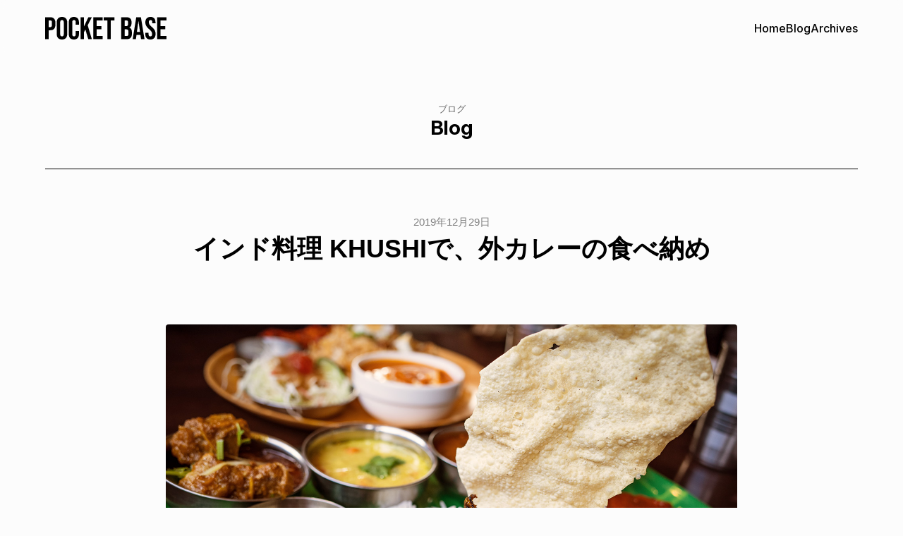

--- FILE ---
content_type: text/html; charset=UTF-8
request_url: https://pocket-base.com/blog/2019/12/tabeosame-khushi/
body_size: 16066
content:
<!DOCTYPE html>
<html lang="ja">
<head prefix="og: https://ogp.me/ns#">
<script async src="https://www.googletagmanager.com/gtag/js?id=G-0S6KK21CQ4"></script>
<script>
	window.dataLayer = window.dataLayer || [];
	function gtag(){dataLayer.push(arguments);}
	gtag('js', new Date());
	gtag('config', 'G-0S6KK21CQ4');
</script>
<meta charset="UTF-8">
<meta name="viewport" content="width=device-width, initial-scale=1">
<meta name="color-scheme" content="light dark">
<meta name="format-detection" content="telephone=no, email=no, address=no">
<meta name="description" content="友人のお誘いを受け、地元高岡の「インド料理 KHUSHI」へ、今年の外カレー食べ納めランチに。年末年始限定メニューの、New year special BENG&hellip;">
<meta property="og:title" content="インド料理 KHUSHIで、外カレーの食べ納め">
<meta property="og:type" content="article">
<meta property="og:url" content="https://pocket-base.com/blog/2019/12/tabeosame-khushi/">
<meta property="og:description" content="友人のお誘いを受け、地元高岡の「インド料理 KHUSHI」へ、今年の外カレー食べ納めランチに。年末年始限定メニューの、New year special BENG&hellip;">
<meta property="og:image" content="https://pocket-base.com/blog/wp-content/uploads/2019/12/20191229.jpg">
<meta property="og:image:width" content="1440">
<meta property="og:image:height" content="960">
<meta property="og:locale" content="ja_JP">
<meta property="og:site_name" content="Pocket Base">
<meta name="twitter:card" content="summary_large_image">
<meta name="twitter:site" content="@HannyaNyan">
<title>インド料理 KHUSHIで、外カレーの食べ納め &#8211; Pocket Base</title>
<meta name='robots' content='max-image-preview:large' />
<link rel='dns-prefetch' href='//fonts.googleapis.com' />
<link rel="alternate" type="application/rss+xml" title="Pocket Base &raquo; フィード" href="https://pocket-base.com/blog/feed/" />
<link rel="alternate" title="oEmbed (JSON)" type="application/json+oembed" href="https://pocket-base.com/blog/wp-json/oembed/1.0/embed?url=https%3A%2F%2Fpocket-base.com%2Fblog%2F2019%2F12%2Ftabeosame-khushi%2F" />
<link rel="alternate" title="oEmbed (XML)" type="text/xml+oembed" href="https://pocket-base.com/blog/wp-json/oembed/1.0/embed?url=https%3A%2F%2Fpocket-base.com%2Fblog%2F2019%2F12%2Ftabeosame-khushi%2F&#038;format=xml" />
<style id='wp-img-auto-sizes-contain-inline-css'>
img:is([sizes=auto i],[sizes^="auto," i]){contain-intrinsic-size:3000px 1500px}
/*# sourceURL=wp-img-auto-sizes-contain-inline-css */
</style>
<style id='wp-block-paragraph-inline-css'>
.is-small-text{font-size:.875em}.is-regular-text{font-size:1em}.is-large-text{font-size:2.25em}.is-larger-text{font-size:3em}.has-drop-cap:not(:focus):first-letter{float:left;font-size:8.4em;font-style:normal;font-weight:100;line-height:.68;margin:.05em .1em 0 0;text-transform:uppercase}body.rtl .has-drop-cap:not(:focus):first-letter{float:none;margin-left:.1em}p.has-drop-cap.has-background{overflow:hidden}:root :where(p.has-background){padding:1.25em 2.375em}:where(p.has-text-color:not(.has-link-color)) a{color:inherit}p.has-text-align-left[style*="writing-mode:vertical-lr"],p.has-text-align-right[style*="writing-mode:vertical-rl"]{rotate:180deg}
/*# sourceURL=https://pocket-base.com/blog/wp-includes/blocks/paragraph/style.min.css */
</style>
<style id='wp-block-list-inline-css'>
ol,ul{box-sizing:border-box}:root :where(.wp-block-list.has-background){padding:1.25em 2.375em}
/*# sourceURL=https://pocket-base.com/blog/wp-includes/blocks/list/style.min.css */
</style>
<style id='wp-block-library-inline-css'>
:root{--wp-block-synced-color:#7a00df;--wp-block-synced-color--rgb:122,0,223;--wp-bound-block-color:var(--wp-block-synced-color);--wp-editor-canvas-background:#ddd;--wp-admin-theme-color:#007cba;--wp-admin-theme-color--rgb:0,124,186;--wp-admin-theme-color-darker-10:#006ba1;--wp-admin-theme-color-darker-10--rgb:0,107,160.5;--wp-admin-theme-color-darker-20:#005a87;--wp-admin-theme-color-darker-20--rgb:0,90,135;--wp-admin-border-width-focus:2px}@media (min-resolution:192dpi){:root{--wp-admin-border-width-focus:1.5px}}.wp-element-button{cursor:pointer}:root .has-very-light-gray-background-color{background-color:#eee}:root .has-very-dark-gray-background-color{background-color:#313131}:root .has-very-light-gray-color{color:#eee}:root .has-very-dark-gray-color{color:#313131}:root .has-vivid-green-cyan-to-vivid-cyan-blue-gradient-background{background:linear-gradient(135deg,#00d084,#0693e3)}:root .has-purple-crush-gradient-background{background:linear-gradient(135deg,#34e2e4,#4721fb 50%,#ab1dfe)}:root .has-hazy-dawn-gradient-background{background:linear-gradient(135deg,#faaca8,#dad0ec)}:root .has-subdued-olive-gradient-background{background:linear-gradient(135deg,#fafae1,#67a671)}:root .has-atomic-cream-gradient-background{background:linear-gradient(135deg,#fdd79a,#004a59)}:root .has-nightshade-gradient-background{background:linear-gradient(135deg,#330968,#31cdcf)}:root .has-midnight-gradient-background{background:linear-gradient(135deg,#020381,#2874fc)}:root{--wp--preset--font-size--normal:16px;--wp--preset--font-size--huge:42px}.has-regular-font-size{font-size:1em}.has-larger-font-size{font-size:2.625em}.has-normal-font-size{font-size:var(--wp--preset--font-size--normal)}.has-huge-font-size{font-size:var(--wp--preset--font-size--huge)}.has-text-align-center{text-align:center}.has-text-align-left{text-align:left}.has-text-align-right{text-align:right}.has-fit-text{white-space:nowrap!important}#end-resizable-editor-section{display:none}.aligncenter{clear:both}.items-justified-left{justify-content:flex-start}.items-justified-center{justify-content:center}.items-justified-right{justify-content:flex-end}.items-justified-space-between{justify-content:space-between}.screen-reader-text{border:0;clip-path:inset(50%);height:1px;margin:-1px;overflow:hidden;padding:0;position:absolute;width:1px;word-wrap:normal!important}.screen-reader-text:focus{background-color:#ddd;clip-path:none;color:#444;display:block;font-size:1em;height:auto;left:5px;line-height:normal;padding:15px 23px 14px;text-decoration:none;top:5px;width:auto;z-index:100000}html :where(.has-border-color){border-style:solid}html :where([style*=border-top-color]){border-top-style:solid}html :where([style*=border-right-color]){border-right-style:solid}html :where([style*=border-bottom-color]){border-bottom-style:solid}html :where([style*=border-left-color]){border-left-style:solid}html :where([style*=border-width]){border-style:solid}html :where([style*=border-top-width]){border-top-style:solid}html :where([style*=border-right-width]){border-right-style:solid}html :where([style*=border-bottom-width]){border-bottom-style:solid}html :where([style*=border-left-width]){border-left-style:solid}html :where(img[class*=wp-image-]){height:auto;max-width:100%}:where(figure){margin:0 0 1em}html :where(.is-position-sticky){--wp-admin--admin-bar--position-offset:var(--wp-admin--admin-bar--height,0px)}@media screen and (max-width:600px){html :where(.is-position-sticky){--wp-admin--admin-bar--position-offset:0px}}

/*# sourceURL=wp-block-library-inline-css */
</style><style id='wp-block-image-inline-css'>
.wp-block-image>a,.wp-block-image>figure>a{display:inline-block}.wp-block-image img{box-sizing:border-box;height:auto;max-width:100%;vertical-align:bottom}@media not (prefers-reduced-motion){.wp-block-image img.hide{visibility:hidden}.wp-block-image img.show{animation:show-content-image .4s}}.wp-block-image[style*=border-radius] img,.wp-block-image[style*=border-radius]>a{border-radius:inherit}.wp-block-image.has-custom-border img{box-sizing:border-box}.wp-block-image.aligncenter{text-align:center}.wp-block-image.alignfull>a,.wp-block-image.alignwide>a{width:100%}.wp-block-image.alignfull img,.wp-block-image.alignwide img{height:auto;width:100%}.wp-block-image .aligncenter,.wp-block-image .alignleft,.wp-block-image .alignright,.wp-block-image.aligncenter,.wp-block-image.alignleft,.wp-block-image.alignright{display:table}.wp-block-image .aligncenter>figcaption,.wp-block-image .alignleft>figcaption,.wp-block-image .alignright>figcaption,.wp-block-image.aligncenter>figcaption,.wp-block-image.alignleft>figcaption,.wp-block-image.alignright>figcaption{caption-side:bottom;display:table-caption}.wp-block-image .alignleft{float:left;margin:.5em 1em .5em 0}.wp-block-image .alignright{float:right;margin:.5em 0 .5em 1em}.wp-block-image .aligncenter{margin-left:auto;margin-right:auto}.wp-block-image :where(figcaption){margin-bottom:1em;margin-top:.5em}.wp-block-image.is-style-circle-mask img{border-radius:9999px}@supports ((-webkit-mask-image:none) or (mask-image:none)) or (-webkit-mask-image:none){.wp-block-image.is-style-circle-mask img{border-radius:0;-webkit-mask-image:url('data:image/svg+xml;utf8,<svg viewBox="0 0 100 100" xmlns="http://www.w3.org/2000/svg"><circle cx="50" cy="50" r="50"/></svg>');mask-image:url('data:image/svg+xml;utf8,<svg viewBox="0 0 100 100" xmlns="http://www.w3.org/2000/svg"><circle cx="50" cy="50" r="50"/></svg>');mask-mode:alpha;-webkit-mask-position:center;mask-position:center;-webkit-mask-repeat:no-repeat;mask-repeat:no-repeat;-webkit-mask-size:contain;mask-size:contain}}:root :where(.wp-block-image.is-style-rounded img,.wp-block-image .is-style-rounded img){border-radius:9999px}.wp-block-image figure{margin:0}.wp-lightbox-container{display:flex;flex-direction:column;position:relative}.wp-lightbox-container img{cursor:zoom-in}.wp-lightbox-container img:hover+button{opacity:1}.wp-lightbox-container button{align-items:center;backdrop-filter:blur(16px) saturate(180%);background-color:#5a5a5a40;border:none;border-radius:4px;cursor:zoom-in;display:flex;height:20px;justify-content:center;opacity:0;padding:0;position:absolute;right:16px;text-align:center;top:16px;width:20px;z-index:100}@media not (prefers-reduced-motion){.wp-lightbox-container button{transition:opacity .2s ease}}.wp-lightbox-container button:focus-visible{outline:3px auto #5a5a5a40;outline:3px auto -webkit-focus-ring-color;outline-offset:3px}.wp-lightbox-container button:hover{cursor:pointer;opacity:1}.wp-lightbox-container button:focus{opacity:1}.wp-lightbox-container button:focus,.wp-lightbox-container button:hover,.wp-lightbox-container button:not(:hover):not(:active):not(.has-background){background-color:#5a5a5a40;border:none}.wp-lightbox-overlay{box-sizing:border-box;cursor:zoom-out;height:100vh;left:0;overflow:hidden;position:fixed;top:0;visibility:hidden;width:100%;z-index:100000}.wp-lightbox-overlay .close-button{align-items:center;cursor:pointer;display:flex;justify-content:center;min-height:40px;min-width:40px;padding:0;position:absolute;right:calc(env(safe-area-inset-right) + 16px);top:calc(env(safe-area-inset-top) + 16px);z-index:5000000}.wp-lightbox-overlay .close-button:focus,.wp-lightbox-overlay .close-button:hover,.wp-lightbox-overlay .close-button:not(:hover):not(:active):not(.has-background){background:none;border:none}.wp-lightbox-overlay .lightbox-image-container{height:var(--wp--lightbox-container-height);left:50%;overflow:hidden;position:absolute;top:50%;transform:translate(-50%,-50%);transform-origin:top left;width:var(--wp--lightbox-container-width);z-index:9999999999}.wp-lightbox-overlay .wp-block-image{align-items:center;box-sizing:border-box;display:flex;height:100%;justify-content:center;margin:0;position:relative;transform-origin:0 0;width:100%;z-index:3000000}.wp-lightbox-overlay .wp-block-image img{height:var(--wp--lightbox-image-height);min-height:var(--wp--lightbox-image-height);min-width:var(--wp--lightbox-image-width);width:var(--wp--lightbox-image-width)}.wp-lightbox-overlay .wp-block-image figcaption{display:none}.wp-lightbox-overlay button{background:none;border:none}.wp-lightbox-overlay .scrim{background-color:#fff;height:100%;opacity:.9;position:absolute;width:100%;z-index:2000000}.wp-lightbox-overlay.active{visibility:visible}@media not (prefers-reduced-motion){.wp-lightbox-overlay.active{animation:turn-on-visibility .25s both}.wp-lightbox-overlay.active img{animation:turn-on-visibility .35s both}.wp-lightbox-overlay.show-closing-animation:not(.active){animation:turn-off-visibility .35s both}.wp-lightbox-overlay.show-closing-animation:not(.active) img{animation:turn-off-visibility .25s both}.wp-lightbox-overlay.zoom.active{animation:none;opacity:1;visibility:visible}.wp-lightbox-overlay.zoom.active .lightbox-image-container{animation:lightbox-zoom-in .4s}.wp-lightbox-overlay.zoom.active .lightbox-image-container img{animation:none}.wp-lightbox-overlay.zoom.active .scrim{animation:turn-on-visibility .4s forwards}.wp-lightbox-overlay.zoom.show-closing-animation:not(.active){animation:none}.wp-lightbox-overlay.zoom.show-closing-animation:not(.active) .lightbox-image-container{animation:lightbox-zoom-out .4s}.wp-lightbox-overlay.zoom.show-closing-animation:not(.active) .lightbox-image-container img{animation:none}.wp-lightbox-overlay.zoom.show-closing-animation:not(.active) .scrim{animation:turn-off-visibility .4s forwards}}@keyframes show-content-image{0%{visibility:hidden}99%{visibility:hidden}to{visibility:visible}}@keyframes turn-on-visibility{0%{opacity:0}to{opacity:1}}@keyframes turn-off-visibility{0%{opacity:1;visibility:visible}99%{opacity:0;visibility:visible}to{opacity:0;visibility:hidden}}@keyframes lightbox-zoom-in{0%{transform:translate(calc((-100vw + var(--wp--lightbox-scrollbar-width))/2 + var(--wp--lightbox-initial-left-position)),calc(-50vh + var(--wp--lightbox-initial-top-position))) scale(var(--wp--lightbox-scale))}to{transform:translate(-50%,-50%) scale(1)}}@keyframes lightbox-zoom-out{0%{transform:translate(-50%,-50%) scale(1);visibility:visible}99%{visibility:visible}to{transform:translate(calc((-100vw + var(--wp--lightbox-scrollbar-width))/2 + var(--wp--lightbox-initial-left-position)),calc(-50vh + var(--wp--lightbox-initial-top-position))) scale(var(--wp--lightbox-scale));visibility:hidden}}
/*# sourceURL=https://pocket-base.com/blog/wp-includes/blocks/image/style.min.css */
</style>
<style id='global-styles-inline-css'>
:root{--wp--preset--aspect-ratio--square: 1;--wp--preset--aspect-ratio--4-3: 4/3;--wp--preset--aspect-ratio--3-4: 3/4;--wp--preset--aspect-ratio--3-2: 3/2;--wp--preset--aspect-ratio--2-3: 2/3;--wp--preset--aspect-ratio--16-9: 16/9;--wp--preset--aspect-ratio--9-16: 9/16;--wp--preset--color--black: #000000;--wp--preset--color--cyan-bluish-gray: #abb8c3;--wp--preset--color--white: #ffffff;--wp--preset--color--pale-pink: #f78da7;--wp--preset--color--vivid-red: #cf2e2e;--wp--preset--color--luminous-vivid-orange: #ff6900;--wp--preset--color--luminous-vivid-amber: #fcb900;--wp--preset--color--light-green-cyan: #7bdcb5;--wp--preset--color--vivid-green-cyan: #00d084;--wp--preset--color--pale-cyan-blue: #8ed1fc;--wp--preset--color--vivid-cyan-blue: #0693e3;--wp--preset--color--vivid-purple: #9b51e0;--wp--preset--gradient--vivid-cyan-blue-to-vivid-purple: linear-gradient(135deg,rgb(6,147,227) 0%,rgb(155,81,224) 100%);--wp--preset--gradient--light-green-cyan-to-vivid-green-cyan: linear-gradient(135deg,rgb(122,220,180) 0%,rgb(0,208,130) 100%);--wp--preset--gradient--luminous-vivid-amber-to-luminous-vivid-orange: linear-gradient(135deg,rgb(252,185,0) 0%,rgb(255,105,0) 100%);--wp--preset--gradient--luminous-vivid-orange-to-vivid-red: linear-gradient(135deg,rgb(255,105,0) 0%,rgb(207,46,46) 100%);--wp--preset--gradient--very-light-gray-to-cyan-bluish-gray: linear-gradient(135deg,rgb(238,238,238) 0%,rgb(169,184,195) 100%);--wp--preset--gradient--cool-to-warm-spectrum: linear-gradient(135deg,rgb(74,234,220) 0%,rgb(151,120,209) 20%,rgb(207,42,186) 40%,rgb(238,44,130) 60%,rgb(251,105,98) 80%,rgb(254,248,76) 100%);--wp--preset--gradient--blush-light-purple: linear-gradient(135deg,rgb(255,206,236) 0%,rgb(152,150,240) 100%);--wp--preset--gradient--blush-bordeaux: linear-gradient(135deg,rgb(254,205,165) 0%,rgb(254,45,45) 50%,rgb(107,0,62) 100%);--wp--preset--gradient--luminous-dusk: linear-gradient(135deg,rgb(255,203,112) 0%,rgb(199,81,192) 50%,rgb(65,88,208) 100%);--wp--preset--gradient--pale-ocean: linear-gradient(135deg,rgb(255,245,203) 0%,rgb(182,227,212) 50%,rgb(51,167,181) 100%);--wp--preset--gradient--electric-grass: linear-gradient(135deg,rgb(202,248,128) 0%,rgb(113,206,126) 100%);--wp--preset--gradient--midnight: linear-gradient(135deg,rgb(2,3,129) 0%,rgb(40,116,252) 100%);--wp--preset--font-size--small: 16px;--wp--preset--font-size--medium: 22px;--wp--preset--font-size--large: 24px;--wp--preset--font-size--x-large: 28px;--wp--preset--font-size--x-small: 14px;--wp--preset--font-size--normal: 18px;--wp--preset--font-size--huge: 32px;--wp--preset--spacing--20: 0.44rem;--wp--preset--spacing--30: 0.67rem;--wp--preset--spacing--40: 1rem;--wp--preset--spacing--50: 1.5rem;--wp--preset--spacing--60: 2.25rem;--wp--preset--spacing--70: 3.38rem;--wp--preset--spacing--80: 5.06rem;--wp--preset--shadow--natural: 6px 6px 9px rgba(0, 0, 0, 0.2);--wp--preset--shadow--deep: 12px 12px 50px rgba(0, 0, 0, 0.4);--wp--preset--shadow--sharp: 6px 6px 0px rgba(0, 0, 0, 0.2);--wp--preset--shadow--outlined: 6px 6px 0px -3px rgb(255, 255, 255), 6px 6px rgb(0, 0, 0);--wp--preset--shadow--crisp: 6px 6px 0px rgb(0, 0, 0);}:root :where(.is-layout-flow) > :first-child{margin-block-start: 0;}:root :where(.is-layout-flow) > :last-child{margin-block-end: 0;}:root :where(.is-layout-flow) > *{margin-block-start: 24px;margin-block-end: 0;}:root :where(.is-layout-constrained) > :first-child{margin-block-start: 0;}:root :where(.is-layout-constrained) > :last-child{margin-block-end: 0;}:root :where(.is-layout-constrained) > *{margin-block-start: 24px;margin-block-end: 0;}:root :where(.is-layout-flex){gap: 24px;}:root :where(.is-layout-grid){gap: 24px;}body .is-layout-flex{display: flex;}.is-layout-flex{flex-wrap: wrap;align-items: center;}.is-layout-flex > :is(*, div){margin: 0;}body .is-layout-grid{display: grid;}.is-layout-grid > :is(*, div){margin: 0;}.has-black-color{color: var(--wp--preset--color--black) !important;}.has-cyan-bluish-gray-color{color: var(--wp--preset--color--cyan-bluish-gray) !important;}.has-white-color{color: var(--wp--preset--color--white) !important;}.has-pale-pink-color{color: var(--wp--preset--color--pale-pink) !important;}.has-vivid-red-color{color: var(--wp--preset--color--vivid-red) !important;}.has-luminous-vivid-orange-color{color: var(--wp--preset--color--luminous-vivid-orange) !important;}.has-luminous-vivid-amber-color{color: var(--wp--preset--color--luminous-vivid-amber) !important;}.has-light-green-cyan-color{color: var(--wp--preset--color--light-green-cyan) !important;}.has-vivid-green-cyan-color{color: var(--wp--preset--color--vivid-green-cyan) !important;}.has-pale-cyan-blue-color{color: var(--wp--preset--color--pale-cyan-blue) !important;}.has-vivid-cyan-blue-color{color: var(--wp--preset--color--vivid-cyan-blue) !important;}.has-vivid-purple-color{color: var(--wp--preset--color--vivid-purple) !important;}.has-black-background-color{background-color: var(--wp--preset--color--black) !important;}.has-cyan-bluish-gray-background-color{background-color: var(--wp--preset--color--cyan-bluish-gray) !important;}.has-white-background-color{background-color: var(--wp--preset--color--white) !important;}.has-pale-pink-background-color{background-color: var(--wp--preset--color--pale-pink) !important;}.has-vivid-red-background-color{background-color: var(--wp--preset--color--vivid-red) !important;}.has-luminous-vivid-orange-background-color{background-color: var(--wp--preset--color--luminous-vivid-orange) !important;}.has-luminous-vivid-amber-background-color{background-color: var(--wp--preset--color--luminous-vivid-amber) !important;}.has-light-green-cyan-background-color{background-color: var(--wp--preset--color--light-green-cyan) !important;}.has-vivid-green-cyan-background-color{background-color: var(--wp--preset--color--vivid-green-cyan) !important;}.has-pale-cyan-blue-background-color{background-color: var(--wp--preset--color--pale-cyan-blue) !important;}.has-vivid-cyan-blue-background-color{background-color: var(--wp--preset--color--vivid-cyan-blue) !important;}.has-vivid-purple-background-color{background-color: var(--wp--preset--color--vivid-purple) !important;}.has-black-border-color{border-color: var(--wp--preset--color--black) !important;}.has-cyan-bluish-gray-border-color{border-color: var(--wp--preset--color--cyan-bluish-gray) !important;}.has-white-border-color{border-color: var(--wp--preset--color--white) !important;}.has-pale-pink-border-color{border-color: var(--wp--preset--color--pale-pink) !important;}.has-vivid-red-border-color{border-color: var(--wp--preset--color--vivid-red) !important;}.has-luminous-vivid-orange-border-color{border-color: var(--wp--preset--color--luminous-vivid-orange) !important;}.has-luminous-vivid-amber-border-color{border-color: var(--wp--preset--color--luminous-vivid-amber) !important;}.has-light-green-cyan-border-color{border-color: var(--wp--preset--color--light-green-cyan) !important;}.has-vivid-green-cyan-border-color{border-color: var(--wp--preset--color--vivid-green-cyan) !important;}.has-pale-cyan-blue-border-color{border-color: var(--wp--preset--color--pale-cyan-blue) !important;}.has-vivid-cyan-blue-border-color{border-color: var(--wp--preset--color--vivid-cyan-blue) !important;}.has-vivid-purple-border-color{border-color: var(--wp--preset--color--vivid-purple) !important;}.has-vivid-cyan-blue-to-vivid-purple-gradient-background{background: var(--wp--preset--gradient--vivid-cyan-blue-to-vivid-purple) !important;}.has-light-green-cyan-to-vivid-green-cyan-gradient-background{background: var(--wp--preset--gradient--light-green-cyan-to-vivid-green-cyan) !important;}.has-luminous-vivid-amber-to-luminous-vivid-orange-gradient-background{background: var(--wp--preset--gradient--luminous-vivid-amber-to-luminous-vivid-orange) !important;}.has-luminous-vivid-orange-to-vivid-red-gradient-background{background: var(--wp--preset--gradient--luminous-vivid-orange-to-vivid-red) !important;}.has-very-light-gray-to-cyan-bluish-gray-gradient-background{background: var(--wp--preset--gradient--very-light-gray-to-cyan-bluish-gray) !important;}.has-cool-to-warm-spectrum-gradient-background{background: var(--wp--preset--gradient--cool-to-warm-spectrum) !important;}.has-blush-light-purple-gradient-background{background: var(--wp--preset--gradient--blush-light-purple) !important;}.has-blush-bordeaux-gradient-background{background: var(--wp--preset--gradient--blush-bordeaux) !important;}.has-luminous-dusk-gradient-background{background: var(--wp--preset--gradient--luminous-dusk) !important;}.has-pale-ocean-gradient-background{background: var(--wp--preset--gradient--pale-ocean) !important;}.has-electric-grass-gradient-background{background: var(--wp--preset--gradient--electric-grass) !important;}.has-midnight-gradient-background{background: var(--wp--preset--gradient--midnight) !important;}.has-small-font-size{font-size: var(--wp--preset--font-size--small) !important;}.has-medium-font-size{font-size: var(--wp--preset--font-size--medium) !important;}.has-large-font-size{font-size: var(--wp--preset--font-size--large) !important;}.has-x-large-font-size{font-size: var(--wp--preset--font-size--x-large) !important;}
/*# sourceURL=global-styles-inline-css */
</style>

<style id='classic-theme-styles-inline-css'>
/*! This file is auto-generated */
.wp-block-button__link{color:#fff;background-color:#32373c;border-radius:9999px;box-shadow:none;text-decoration:none;padding:calc(.667em + 2px) calc(1.333em + 2px);font-size:1.125em}.wp-block-file__button{background:#32373c;color:#fff;text-decoration:none}
/*# sourceURL=/wp-includes/css/classic-themes.min.css */
</style>
<link rel='stylesheet' id='inter-css' href='https://fonts.googleapis.com/css2?family=Inter%3Aopsz%2Cwght%4014..32%2C100..900&#038;display=swap&#038;ver=7.2' media='all' />
<link rel='stylesheet' id='common-style-css' href='https://pocket-base.com/blog/wp-content/themes/pocket-base/assets/css/common.css?ver=7.2' media='all' />
<script src="https://pocket-base.com/blog/wp-includes/js/jquery/jquery.min.js?ver=3.7.1" id="jquery-core-js"></script>
<script src="https://pocket-base.com/blog/wp-includes/js/jquery/jquery-migrate.min.js?ver=3.4.1" id="jquery-migrate-js"></script>
<link rel="https://api.w.org/" href="https://pocket-base.com/blog/wp-json/" /><link rel="alternate" title="JSON" type="application/json" href="https://pocket-base.com/blog/wp-json/wp/v2/posts/2363" /><link rel="EditURI" type="application/rsd+xml" title="RSD" href="https://pocket-base.com/blog/xmlrpc.php?rsd" />
<meta name="generator" content="WordPress 6.9" />
<link rel="canonical" href="https://pocket-base.com/blog/2019/12/tabeosame-khushi/" />
<link rel='shortlink' href='https://pocket-base.com/blog/?p=2363' />
<script type="application/ld+json">
	{
		"@context": "https://schema.org/",
		"@type": "BreadcrumbList",
		"itemListElement": [{
			"@type": "ListItem",
			"position": 1,
			"item": {
				"@id": "https://pocket-base.com/",
				"name": "Home"
			}
		}, {
			"@type": "ListItem",
			"position": 2,
			"item": {
				"@id": "https://pocket-base.com/blog/",
				"name": "Blog"
			}
		}, {
			"@type": "ListItem",
			"position": 3,
			"item": {
				"@id": "https://pocket-base.com/blog/2019/12/tabeosame-khushi/",
				"name": "インド料理 KHUSHIで、外カレーの食べ納め"
			}
		}]
	}
</script>
</head>
<body class="wp-singular post-template-default single single-post postid-2363 single-format-standard wp-embed-responsive wp-theme-pocket-base category-daily">

<header class="site-header">
	<div class="header-content">
		<div class="site-branding">
			<p class="site-title"><svg class="logo-pocketbase" width="172" height="32" role="img" aria-label="Pocket Base"><use href="https://pocket-base.com/blog/wp-content/themes/pocket-base/assets/img/svg-items.svg#logo-pocketbase" /></svg></p>
		</div>
		<nav class="global-navigation" aria-label="Global Menu">
			<ul class='global-menu-list' role="list">
				<li><a href="/">Home</a></li>
				<li><a href="https://pocket-base.com/blog/">Blog</a></li>
				<li><a href="https://pocket-base.com/blog/archives/">Archives</a></li>
			</ul>
		</nav>
		<div id="drawer" class="drawer-navigation">
			<p class="drawer-title"><svg class="logo-pocketbase" width="129" height="24" role="img" aria-label="Pocket Base"><use href="https://pocket-base.com/blog/wp-content/themes/pocket-base/assets/img/svg-items.svg#logo-pocketbase" /></svg></p>
			<nav class="drawer-menu" aria-label="Drawer Menu">
				<ul class='drawer-menu-list' role="list">
					<li><a href="/">Home</a></li>
					<li><a href="https://pocket-base.com/blog/">Blog</a></li>
					<li><a href="https://pocket-base.com/blog/archives/">Archives</a></li>
				</ul>
				<ul class="drawer-sns-menu-list" role="list">
					<li class="x-link"><a href="https://x.com/HannyaNyan" target="_blank" rel="noopener noreferrer" aria-label="X"><svg class="ico-x" width="24" height="24" role="img" aria-hidden="true"><use href="https://pocket-base.com/blog/wp-content/themes/pocket-base/assets/img/svg-items.svg#ico-x" /></svg></a></li>
					<li class="facebook-link"><a href="https://www.facebook.com/hannyanyan" target="_blank" rel="noopener noreferrer" aria-label="Facebook"><svg class="ico-facebook" width="24" height="24" role="img" aria-hidden="true"><use href="https://pocket-base.com/blog/wp-content/themes/pocket-base/assets/img/svg-items.svg#ico-facebook" /></svg></a></li>
					<li class="instagram-link"><a href="https://www.instagram.com/hannya_nyan/" target="_blank" rel="noopener noreferrer" aria-label="Instagram"><svg class="ico-instagram" width="24" height="24" role="img" aria-hidden="true"><use href="https://pocket-base.com/blog/wp-content/themes/pocket-base/assets/img/svg-items.svg#ico-instagram" /></svg></a></li>
					<li class="threads-link"><a href="https://www.threads.net/@hannya_nyan" target="_blank" rel="noopener noreferrer" aria-label="Threads"><svg class="ico-threads" width="24" height="24" role="img" aria-hidden="true"><use href="https://pocket-base.com/blog/wp-content/themes/pocket-base/assets/img/svg-items.svg#ico-threads" /></svg></a></li>
					<li class="mail-link"><a class="obfuscated-mail-link" data-mail="a2hvb3JDc3Jmbmh3MGVkdmgxZnJw" tabindex="0" aria-label="Mail"><svg class="ico-mail" width="24" height="24" role="img" aria-hidden="true"><use href="https://pocket-base.com/blog/wp-content/themes/pocket-base/assets/img/svg-items.svg#ico-mail" /></svg></a></li>
				</ul>
			</nav>
		</div>
		<button class="menu-trigger" type="button" aria-controls="drawer" aria-expanded="false" aria-label="メニューの開閉">
			<span></span>
		</button>
	</div><!-- .header-content -->
</header><!-- .site-header -->

<main class="site-main">
	<div class="main-content">
		<header class="page-header">
			<div class="page-header-content">
				<p class="page-type">ブログ</p>
				<p class="page-title roman">Blog</p>
			</div>
		</header>
		<article id="post-2363" class="post-2363 post type-post status-publish format-standard has-post-thumbnail hentry category-daily tag-34 tag-64 tag-99 tag-101">
			<header class="entry-header">
				<div class="entry-header-content">
					<p class="posted-on"><span class="screen-reader-text">投稿日 : </span><time class="entry-date published" datetime="2019-12-29">2019年12月29日</time></p>
					<h1 class="entry-title">インド料理 KHUSHIで、外カレーの食べ納め</h1>
				</div>
			</header>
			<div class="entry-content">

<div class="wp-block-image"><figure class="aligncenter size-full"><img fetchpriority="high" decoding="async" width="1440" height="960" src="https://pocket-base.com/blog/wp-content/uploads/2019/12/20191229.jpg" alt="" class="wp-image-2364" srcset="https://pocket-base.com/blog/wp-content/uploads/2019/12/20191229.jpg 1440w, https://pocket-base.com/blog/wp-content/uploads/2019/12/20191229-960x640.jpg 960w, https://pocket-base.com/blog/wp-content/uploads/2019/12/20191229-640x427.jpg 640w" sizes="(max-width: 1440px) 100vw, 1440px" /></figure></div>



<p>友人のお誘いを受け、地元高岡の「インド料理 KHUSHI」へ、今年の外カレー食べ納めランチに。年末年始限定メニューの、New year special BENGAL THALIを、混ぜ混ぜして食す。大変美味しゅうございました。</p>



<p>今年は、お気に入りだったお店が閉店したり、逆に新しいお店がいくつも開店したりと、富山のカレー情勢は変化の年だった。来年もまた、たくさんの新しいカレーを楽しめますように。</p>



<ul class="reference-links wp-block-list"><li><a href="https://www.facebook.com/インド料理-Khushi-インド料理クシ-298812356944486/">インド料理 Khushi（インド料理クシ) - Facebook</a></li></ul>
			</div>
			<footer class="entry-footer">
				<div class="entry-footer-content">
					<div class="entry-metas">
						<ul class="metas-list" role="list">
							<li class="byline screen-reader-text">投稿者 : Hannya</li>
							<li class="cat-links"><svg class="ico-folder" width="18" height="18" role="img"><use href="https://pocket-base.com/blog/wp-content/themes/pocket-base/assets/img/svg-items.svg#ico-folder" /></svg><span class="screen-reader-text">カテゴリー : </span><a href="https://pocket-base.com/blog/category/daily/" rel="category tag">Daily</a></li>
							<li class="comments-link"><svg class="ico-bubble" width="18" height="18" role="img"><use href="https://pocket-base.com/blog/wp-content/themes/pocket-base/assets/img/svg-items.svg#ico-bubble" /></svg><a href="https://pocket-base.com/blog/2019/12/tabeosame-khushi/#respond">コメント(0)</a></li>
						</ul>
					</div>
					<div class="entry-tags">
						<h2 class="meta-title">この投稿のタグ</h2>
						<ul class="tags-list" role="list">
							<li><a href="https://pocket-base.com/blog/tag/%e3%82%ab%e3%83%ac%e3%83%bc/" rel="tag">カレー</a></li><li><a href="https://pocket-base.com/blog/tag/%e5%af%8c%e5%b1%b1/" rel="tag">富山</a></li><li><a href="https://pocket-base.com/blog/tag/%e9%a3%9f%e3%81%b9%e7%89%a9/" rel="tag">食べ物</a></li><li><a href="https://pocket-base.com/blog/tag/%e9%a3%b2%e9%a3%9f%e5%ba%97/" rel="tag">飲食店</a></li>
						</ul>
					</div>
					<div class="entry-sharing-links">
						<h2 class="meta-title">この投稿を共有</h2>
						<ul class="shared-link-list" role="list">
							<li><a class="share-button share-x" href="https://twitter.com/intent/tweet?url=https%3A%2F%2Fpocket-base.com%2Fblog%2F2019%2F12%2Ftabeosame-khushi%2F&#038;text=%E3%82%A4%E3%83%B3%E3%83%89%E6%96%99%E7%90%86%20KHUSHI%E3%81%A7%E3%80%81%E5%A4%96%E3%82%AB%E3%83%AC%E3%83%BC%E3%81%AE%E9%A3%9F%E3%81%B9%E7%B4%8D%E3%82%81%20%E2%80%93%20Pocket%20Base" rel="noopener" target="_blank"><svg class="ico-x" width="24" height="24" role="img"><use href="https://pocket-base.com/blog/wp-content/themes/pocket-base/assets/img/svg-items.svg#ico-x" /></svg><span>Post<span> on X</span></span></a></li>
							<li><a class="share-button share-facebook" href="https://www.facebook.com/sharer.php?u=https%3A%2F%2Fpocket-base.com%2Fblog%2F2019%2F12%2Ftabeosame-khushi%2F" rel="noopener" target="_blank"><svg class="ico-facebook" width="24" height="24" role="img"><use href="https://pocket-base.com/blog/wp-content/themes/pocket-base/assets/img/svg-items.svg#ico-facebook" /></svg><span>Share<span> on Facebook</span></span></a></li>
							<li class="url-copy"><div class="share-button share-copy" data-clipboard-text="インド料理 KHUSHIで、外カレーの食べ納め – Pocket Base
https://pocket-base.com/blog/2019/12/tabeosame-khushi/"><svg class="ico-clipboard" width="24" height="24" role="img"><use href="https://pocket-base.com/blog/wp-content/themes/pocket-base/assets/img/svg-items.svg#ico-clipboard" /></svg><span>Copy<span> Title &amp; URL</span></span></div><span id="tooltip">Copied</span></li>
						</ul>
					</div>
				</div>
			</footer>
		</article>
		<nav class="navigation post-navigation" aria-label="投稿ナビゲーション">
			<div class="post-navigation-content">
				<div class="nav-links">
						<div class="nav-next">
						<span class="meta-nav">新しい投稿</span>
						<span class="post-title"><a href="https://pocket-base.com/blog/2020/01/2020-newyear/" rel="next">2020年 謹賀新年</a></span>
					</div>
							<div class="nav-previous">
						<span class="meta-nav">過去の投稿</span>
						<span class="post-title"><a href="https://pocket-base.com/blog/2019/12/ravpower-rp-pb186/" rel="prev">軽量コンパクトなPD対応モバイルバッテリー、ラブパワー RP-PB186</a></span>
					</div>
					</div>
				<p class="blog-top-link"><svg class="ico-pb" width="22" height="22" role="img"><use href="https://pocket-base.com/blog/wp-content/themes/pocket-base/assets/img/svg-items.svg#ico-pb"/></svg><a href="https://pocket-base.com/blog/">ブログのトップページへ戻る</a></p>
			</div>
		</nav>

		<div id="comments" class="comments-area">
			<div class="comments-content">
				<h2 class="comments-title"><svg class="ico-bubble" width="24" height="24" role="img"><use href="https://pocket-base.com/blog/wp-content/themes/pocket-base/assets/img/svg-items.svg#ico-bubble" /></svg>コメント</h2>
	<div id="respond" class="comment-respond">
		<h3 id="reply-title" class="comment-reply-title">コメントを残す <small><a rel="nofollow" id="cancel-comment-reply-link" href="/blog/2019/12/tabeosame-khushi/#respond" style="display:none;">コメントをキャンセル</a></small></h3><form action="https://pocket-base.com/blog/wp-comments-post.php" method="post" id="commentform" class="comment-form"><p class="comment-notes"><span id="email-notes">メールアドレスが公開されることはありません。</span> <span class="required-field-message"><span class="required">※</span> が付いている欄は必須項目です</span></p><p class="comment-form-comment"><label for="comment">コメント <span class="required">※</span></label> <textarea id="comment" name="comment" cols="45" rows="8" maxlength="65525" required></textarea></p><p class="comment-form-author"><label for="author">名前 <span class="required">※</span></label> <input id="author" name="author" type="text" value="" size="30" maxlength="245" autocomplete="name" required /></p>
<p class="comment-form-email"><label for="email">メール <span class="required">※</span></label> <input id="email" name="email" type="email" value="" size="30" maxlength="100" aria-describedby="email-notes" autocomplete="email" required /></p>
<p class="comment-form-url"><label for="url">サイト</label> <input id="url" name="url" type="url" value="" size="30" maxlength="200" autocomplete="url" /></p>
<p class="form-submit"><input name="submit" type="submit" id="submit" class="submit" value="コメントを送信" /> <input type='hidden' name='comment_post_ID' value='2363' id='comment_post_ID' />
<input type='hidden' name='comment_parent' id='comment_parent' value='0' />
</p><p style="display: none;"><input type="hidden" id="akismet_comment_nonce" name="akismet_comment_nonce" value="fde4f4f383" /></p><p style="display: none !important;" class="akismet-fields-container" data-prefix="ak_"><label>&#916;<textarea name="ak_hp_textarea" cols="45" rows="8" maxlength="100"></textarea></label><input type="hidden" id="ak_js_1" name="ak_js" value="115"/><script>document.getElementById( "ak_js_1" ).setAttribute( "value", ( new Date() ).getTime() );</script></p><p class="tsa_param_field_tsa_" style="display:none;">email confirm<span class="required">*</span><input type="text" name="tsa_email_param_field___" id="tsa_email_param_field___" size="30" value="" />
	</p><p class="tsa_param_field_tsa_2" style="display:none;">post date<span class="required">*</span><input type="text" name="tsa_param_field_tsa_3" id="tsa_param_field_tsa_3" size="30" value="2026-01-22 17:59:27" />
	</p><p id="throwsSpamAway">スパム対策のため、日本語が含まれない投稿は無視されますのでご注意ください。</p></form>	</div><!-- #respond -->
	<p class="akismet_comment_form_privacy_notice">このサイトはスパムを低減するために Akismet を使っています。<a href="https://akismet.com/privacy/" target="_blank" rel="nofollow noopener">コメントデータの処理方法の詳細はこちらをご覧ください</a>。</p>			</div>
		</div>
	</div><!-- .main-content -->
</main><!-- .site-main -->

<aside class="site-aside">
	<div class="aside-content">
		<h2 class="aside-title">Utilities</h2>
		<div class="fixed-sidebar">
			<section class="widget widget-tag-cloud">
				<h3 class="widget-heading">
					<button type="button" class="widget-title accordion-toggle" aria-controls="tag-cloud" aria-expanded="false" aria-label="タグ一覧の開閉">Tag Cloud<span class="ico-accordion"></span></button>
				</h3>
				<div id="tag-cloud" class="widget-content accordion-content" aria-label="タグ一覧">
					<ul class="tags-list" role="list">
						<li><a href="https://pocket-base.com/blog/tag/%e5%af%8c%e5%b1%b1/">富山<span> (291件)</span></a></li>
						<li><a href="https://pocket-base.com/blog/tag/%e6%9c%ac/">本<span> (117件)</span></a></li>
						<li><a href="https://pocket-base.com/blog/tag/%e9%a3%9f%e3%81%b9%e7%89%a9/">食べ物<span> (104件)</span></a></li>
						<li><a href="https://pocket-base.com/blog/tag/%e3%82%a4%e3%83%99%e3%83%b3%e3%83%88/">イベント<span> (99件)</span></a></li>
						<li><a href="https://pocket-base.com/blog/tag/%e7%9f%b3%e5%b7%9d/">石川<span> (93件)</span></a></li>
						<li><a href="https://pocket-base.com/blog/tag/%e5%b1%95%e8%a6%a7%e4%bc%9a/">展覧会<span> (92件)</span></a></li>
						<li><a href="https://pocket-base.com/blog/tag/%e5%b0%8f%e8%aa%ac/">小説<span> (76件)</span></a></li>
						<li><a href="https://pocket-base.com/blog/tag/%e3%83%91%e3%82%bd%e3%82%b3%e3%83%b3/">パソコン<span> (74件)</span></a></li>
						<li><a href="https://pocket-base.com/blog/tag/apple/">Apple<span> (59件)</span></a></li>
						<li><a href="https://pocket-base.com/blog/tag/%e8%8a%b1/">花<span> (59件)</span></a></li>
						<li><a href="https://pocket-base.com/blog/tag/%e3%82%ab%e3%83%ac%e3%83%bc/">カレー<span> (57件)</span></a></li>
						<li><a href="https://pocket-base.com/blog/tag/%e6%98%a0%e7%94%bb/">映画<span> (57件)</span></a></li>
						<li><a href="https://pocket-base.com/blog/tag/%e9%a3%b2%e9%a3%9f%e5%ba%97/">飲食店<span> (51件)</span></a></li>
						<li><a href="https://pocket-base.com/blog/tag/%e9%9f%b3%e6%a5%bd/">音楽<span> (50件)</span></a></li>
						<li><a href="https://pocket-base.com/blog/tag/%e3%83%8f%e3%83%bc%e3%83%89%e3%82%a6%e3%82%a7%e3%82%a2/">ハードウェア<span> (49件)</span></a></li>
						<li><a href="https://pocket-base.com/blog/tag/mac/">Mac<span> (48件)</span></a></li>
						<li><a href="https://pocket-base.com/blog/tag/%e7%be%8e%e8%a1%93/">美術<span> (42件)</span></a></li>
						<li><a href="https://pocket-base.com/blog/tag/%e6%bc%ab%e7%94%bb/">漫画<span> (42件)</span></a></li>
						<li><a href="https://pocket-base.com/blog/tag/%e5%96%9c%e5%a4%9a%e5%b6%8b%e9%9a%86/">喜多嶋隆<span> (40件)</span></a></li>
						<li><a href="https://pocket-base.com/blog/tag/%e3%82%a4%e3%83%b3%e3%82%bf%e3%83%bc%e3%83%8d%e3%83%83%e3%83%88/">インターネット<span> (38件)</span></a></li>
						<li><a href="https://pocket-base.com/blog/tag/%e9%9b%91%e8%a8%98/">雑記<span> (36件)</span></a></li>
						<li><a href="https://pocket-base.com/blog/tag/%e3%82%bd%e3%83%95%e3%83%88%e3%82%a6%e3%82%a7%e3%82%a2/">ソフトウェア<span> (33件)</span></a></li>
						<li><a href="https://pocket-base.com/blog/tag/%e3%82%b3%e3%83%b3%e3%82%b5%e3%83%bc%e3%83%88/">コンサート<span> (33件)</span></a></li>
						<li><a href="https://pocket-base.com/blog/tag/%e7%a5%9e%e7%a4%be%e4%bb%8f%e9%96%a3/">神社仏閣<span> (31件)</span></a></li>
						<li><a href="https://pocket-base.com/blog/tag/%e6%9a%ae%e3%82%89%e3%81%97/">暮らし<span> (30件)</span></a></li>
						<li><a href="https://pocket-base.com/blog/tag/%e5%86%99%e7%9c%9f/">写真<span> (28件)</span></a></li>
						<li><a href="https://pocket-base.com/blog/tag/%e6%a1%9c/">桜<span> (27件)</span></a></li>
						<li><a href="https://pocket-base.com/blog/tag/%e3%82%a2%e3%83%97%e3%83%aa%e3%82%b1%e3%83%bc%e3%82%b7%e3%83%a7%e3%83%b3/">アプリケーション<span> (26件)</span></a></li>
						<li><a href="https://pocket-base.com/blog/tag/%e3%82%a2%e3%83%8b%e3%83%a1/">アニメ<span> (25件)</span></a></li>
						<li><a href="https://pocket-base.com/blog/tag/pc%e3%82%a2%e3%82%af%e3%82%bb%e3%82%b5%e3%83%aa/">PCアクセサリ<span> (25件)</span></a></li>
						<li><a href="https://pocket-base.com/blog/tag/%e6%90%ba%e5%b8%af%e9%9b%bb%e8%a9%b1/">携帯電話<span> (22件)</span></a></li>
						<li><a href="https://pocket-base.com/blog/tag/%e8%87%aa%e5%8b%95%e8%bb%8a/">自動車<span> (21件)</span></a></li>
						<li><a href="https://pocket-base.com/blog/tag/%e6%ad%a3%e6%9c%88/">正月<span> (21件)</span></a></li>
						<li><a href="https://pocket-base.com/blog/tag/%e3%83%a2%e3%83%90%e3%82%a4%e3%83%ab/">モバイル<span> (21件)</span></a></li>
						<li><a href="https://pocket-base.com/blog/tag/iphone/">iPhone<span> (21件)</span></a></li>
						<li><a href="https://pocket-base.com/blog/tag/%e7%94%9f%e3%81%8d%e7%89%a9/">生き物<span> (21件)</span></a></li>
						<li><a href="https://pocket-base.com/blog/tag/%e9%9b%aa/">雪<span> (20件)</span></a></li>
						<li><a href="https://pocket-base.com/blog/tag/%e6%b5%b7/">海<span> (20件)</span></a></li>
						<li><a href="https://pocket-base.com/blog/tag/%e3%82%b9%e3%83%9d%e3%83%bc%e3%83%84/">スポーツ<span> (20件)</span></a></li>
						<li><a href="https://pocket-base.com/blog/tag/%e3%83%95%e3%82%a1%e3%83%83%e3%82%b7%e3%83%a7%e3%83%b3/">ファッション<span> (19件)</span></a></li>
						<li><a href="https://pocket-base.com/blog/tag/%e7%ab%8b%e5%b1%b1/">立山<span> (19件)</span></a></li>
						<li><a href="https://pocket-base.com/blog/tag/%e3%82%b5%e3%82%a4%e3%83%88%e5%88%b6%e4%bd%9c/">サイト制作<span> (19件)</span></a></li>
						<li><a href="https://pocket-base.com/blog/tag/%e5%b7%a5%e8%8a%b8/">工芸<span> (18件)</span></a></li>
						<li><a href="https://pocket-base.com/blog/tag/web%e3%82%b5%e3%82%a4%e3%83%88/">Webサイト<span> (18件)</span></a></li>
						<li><a href="https://pocket-base.com/blog/tag/%e5%ae%b6%e9%9b%bb/">家電<span> (17件)</span></a></li>
						<li><a href="https://pocket-base.com/blog/tag/ipad/">iPad<span> (17件)</span></a></li>
						<li><a href="https://pocket-base.com/blog/tag/%e9%a3%b2%e3%81%bf%e7%89%a9/">飲み物<span> (17件)</span></a></li>
						<li><a href="https://pocket-base.com/blog/tag/%e3%82%b3%e3%82%b9%e3%83%a1/">コスメ<span> (17件)</span></a></li>
						<li><a href="https://pocket-base.com/blog/tag/%e3%82%ab%e3%83%a1%e3%83%a9/">カメラ<span> (17件)</span></a></li>
						<li><a href="https://pocket-base.com/blog/tag/%e6%b1%9f%e6%88%b8%e6%99%82%e4%bb%a3/">江戸時代<span> (16件)</span></a></li>
						<li><a href="https://pocket-base.com/blog/tag/%e3%83%86%e3%83%ac%e3%83%93/">テレビ<span> (16件)</span></a></li>
						<li><a href="https://pocket-base.com/blog/tag/%e3%82%b9%e3%82%a4%e3%83%bc%e3%83%84%e3%83%bb%e3%81%8a%e8%8f%93%e5%ad%90/">スイーツ・お菓子<span> (15件)</span></a></li>
						<li><a href="https://pocket-base.com/blog/tag/%e3%81%be%e3%82%93%e3%81%8c%e9%81%93/">まんが道<span> (14件)</span></a></li>
						<li><a href="https://pocket-base.com/blog/tag/%e9%ab%98%e5%b2%a1%e5%8f%a4%e5%9f%8e%e5%85%ac%e5%9c%92/">高岡古城公園<span> (14件)</span></a></li>
						<li><a href="https://pocket-base.com/blog/tag/%e7%b4%85%e8%91%89/">紅葉<span> (13件)</span></a></li>
						<li><a href="https://pocket-base.com/blog/tag/%e3%82%ac%e3%83%b3%e3%83%80%e3%83%a0/">ガンダム<span> (12件)</span></a></li>
						<li><a href="https://pocket-base.com/blog/tag/%e3%83%87%e3%82%b6%e3%82%a4%e3%83%b3/">デザイン<span> (12件)</span></a></li>
						<li><a href="https://pocket-base.com/blog/tag/%e3%83%95%e3%83%ac%e3%82%b0%e3%83%a9%e3%83%b3%e3%82%b9/">フレグランス<span> (12件)</span></a></li>
						<li><a href="https://pocket-base.com/blog/tag/%e6%9b%b8%e5%ba%97/">書店<span> (12件)</span></a></li>
						<li><a href="https://pocket-base.com/blog/tag/%e3%83%aa%e3%82%b3%e3%83%bc/">リコー<span> (12件)</span></a></li>
						<li><a href="https://pocket-base.com/blog/tag/%e3%81%8a%e7%9f%a5%e3%82%89%e3%81%9b/">お知らせ<span> (11件)</span></a></li>
						<li><a href="https://pocket-base.com/blog/tag/%e6%97%85%e8%a1%8c/">旅行<span> (11件)</span></a></li>
						<li><a href="https://pocket-base.com/blog/tag/av%e6%a9%9f%e5%99%a8/">AV機器<span> (11件)</span></a></li>
						<li><a href="https://pocket-base.com/blog/tag/%e4%ba%94%e7%ae%87%e5%b1%b1/">五箇山<span> (11件)</span></a></li>
						<li><a href="https://pocket-base.com/blog/tag/%e3%82%a6%e3%82%af%e3%83%ac%e3%83%ac/">ウクレレ<span> (10件)</span></a></li>
						<li><a href="https://pocket-base.com/blog/tag/%e7%b4%ab%e9%99%bd%e8%8a%b1/">紫陽花<span> (10件)</span></a></li>
						<li><a href="https://pocket-base.com/blog/tag/f1/">F1<span> (9件)</span></a></li>
						<li><a href="https://pocket-base.com/blog/tag/%e4%bd%8f%e3%81%be%e3%81%84/">住まい<span> (9件)</span></a></li>
						<li><a href="https://pocket-base.com/blog/tag/%e4%bb%8f%e5%83%8f/">仏像<span> (8件)</span></a></li>
						<li><a href="https://pocket-base.com/blog/tag/%e8%90%bd%e8%aa%9e/">落語<span> (8件)</span></a></li>
						<li><a href="https://pocket-base.com/blog/tag/%e3%82%b8%e3%83%96%e3%83%aa/">ジブリ<span> (8件)</span></a></li>
						<li><a href="https://pocket-base.com/blog/tag/%e7%a5%ad%e3%82%8a/">祭り<span> (8件)</span></a></li>
						<li><a href="https://pocket-base.com/blog/tag/%e3%83%9e%e3%82%a6%e3%82%b9/">マウス<span> (8件)</span></a></li>
						<li><a href="https://pocket-base.com/blog/tag/%e3%82%ab%e3%83%95%e3%82%a7%e3%83%bb%e5%96%ab%e8%8c%b6%e5%ba%97/">カフェ・喫茶店<span> (8件)</span></a></li>
						<li><a href="https://pocket-base.com/blog/tag/%e3%82%a4%e3%83%a9%e3%82%b9%e3%83%88%e3%83%ac%e3%83%bc%e3%82%b7%e3%83%a7%e3%83%b3/">イラストレーション<span> (8件)</span></a></li>
						<li><a href="https://pocket-base.com/blog/tag/%e8%9a%a4%e3%81%ae%e5%b8%82/">蚤の市<span> (8件)</span></a></li>
						<li><a href="https://pocket-base.com/blog/tag/%e3%83%93%e3%83%87%e3%82%aa/">ビデオ<span> (8件)</span></a></li>
						<li><a href="https://pocket-base.com/blog/tag/%e3%82%b9%e3%82%ad%e3%83%b3%e3%82%b1%e3%82%a2/">スキンケア<span> (8件)</span></a></li>
						<li><a href="https://pocket-base.com/blog/tag/os/">OS<span> (8件)</span></a></li>
						<li><a href="https://pocket-base.com/blog/tag/%e9%9b%bb%e8%bb%8a/">電車<span> (8件)</span></a></li>
						<li><a href="https://pocket-base.com/blog/tag/%e9%ba%ba/">麺<span> (8件)</span></a></li>
						<li><a href="https://pocket-base.com/blog/tag/wordpress/">WordPress<span> (7件)</span></a></li>
						<li><a href="https://pocket-base.com/blog/tag/%e3%83%89%e3%83%a9%e3%83%9e/">ドラマ<span> (7件)</span></a></li>
						<li><a href="https://pocket-base.com/blog/tag/%e8%87%aa%e8%a1%9b%e9%9a%8a/">自衛隊<span> (7件)</span></a></li>
						<li><a href="https://pocket-base.com/blog/tag/%e3%83%8d%e3%83%83%e3%83%88%e3%83%af%e3%83%bc%e3%82%af/">ネットワーク<span> (7件)</span></a></li>
						<li><a href="https://pocket-base.com/blog/tag/%e6%97%a5%e6%9c%ac%e8%aa%9e/">日本語<span> (7件)</span></a></li>
						<li><a href="https://pocket-base.com/blog/tag/%e9%a7%85/">駅<span> (6件)</span></a></li>
						<li><a href="https://pocket-base.com/blog/tag/%e3%83%a9%e3%82%b8%e3%82%aa/">ラジオ<span> (6件)</span></a></li>
						<li><a href="https://pocket-base.com/blog/tag/hdd/">HDD<span> (6件)</span></a></li>
						<li><a href="https://pocket-base.com/blog/tag/ipod/">iPod<span> (6件)</span></a></li>
						<li><a href="https://pocket-base.com/blog/tag/%e5%8d%9a%e7%89%a9%e9%a4%a8/">博物館<span> (6件)</span></a></li>
						<li><a href="https://pocket-base.com/blog/tag/%e3%82%b5%e3%83%83%e3%82%ab%e3%83%bc/">サッカー<span> (6件)</span></a></li>
						<li><a href="https://pocket-base.com/blog/tag/%e6%96%87%e5%85%b7/">文具<span> (6件)</span></a></li>
						<li><a href="https://pocket-base.com/blog/tag/%e3%81%8b%e3%82%82%e3%82%81%e9%a3%9f%e5%a0%82/">かもめ食堂<span> (6件)</span></a></li>
						<li><a href="https://pocket-base.com/blog/tag/%e6%9d%b1%e4%ba%ac/">東京<span> (6件)</span></a></li>
						<li><a href="https://pocket-base.com/blog/tag/%e9%a2%a8%e5%91%82/">風呂<span> (6件)</span></a></li>
						<li><a href="https://pocket-base.com/blog/tag/%e3%82%b9%e3%83%88%e3%83%ac%e3%83%bc%e3%82%b8/">ストレージ<span> (6件)</span></a></li>
						<li><a href="https://pocket-base.com/blog/tag/windows/">Windows<span> (6件)</span></a></li>
						<li><a href="https://pocket-base.com/blog/tag/%e5%af%8c%e5%b2%a9%e9%81%8b%e6%b2%b3%e7%92%b0%e6%b0%b4%e5%85%ac%e5%9c%92/">富岩運河環水公園<span> (6件)</span></a></li>
						<li><a href="https://pocket-base.com/blog/tag/%e3%83%98%e3%83%ab%e3%82%b9%e3%82%b1%e3%82%a2/">ヘルスケア<span> (5件)</span></a></li>
						<li><a href="https://pocket-base.com/blog/tag/%e6%95%a3%e7%ad%96/">散策<span> (5件)</span></a></li>
						<li><a href="https://pocket-base.com/blog/tag/%e5%b1%95%e7%a4%ba%e4%bc%9a/">展示会<span> (5件)</span></a></li>
						<li><a href="https://pocket-base.com/blog/tag/%e7%b5%b5%e6%9c%ac/">絵本<span> (5件)</span></a></li>
						<li><a href="https://pocket-base.com/blog/tag/%e7%a0%ba%e6%b3%a2%e3%83%81%e3%83%a5%e3%83%bc%e3%83%aa%e3%83%83%e3%83%97%e5%85%ac%e5%9c%92/">砺波チューリップ公園<span> (5件)</span></a></li>
						<li><a href="https://pocket-base.com/blog/tag/wi-fi/">Wi-Fi<span> (5件)</span></a></li>
						<li><a href="https://pocket-base.com/blog/tag/%e9%9b%91%e8%aa%8c/">雑誌<span> (5件)</span></a></li>
						<li><a href="https://pocket-base.com/blog/tag/%e7%89%a7%e5%a0%b4/">牧場<span> (5件)</span></a></li>
						<li><a href="https://pocket-base.com/blog/tag/%e3%83%97%e3%83%aa%e3%83%b3%e3%82%bf/">プリンタ<span> (5件)</span></a></li>
						<li><a href="https://pocket-base.com/blog/tag/%e5%af%ba%e4%ba%95%e5%b0%9a%e5%ad%90/">寺井尚子<span> (5件)</span></a></li>
						<li><a href="https://pocket-base.com/blog/tag/%e5%ae%87%e5%ae%99/">宇宙<span> (5件)</span></a></li>
						<li><a href="https://pocket-base.com/blog/tag/%e3%82%a2%e3%82%a6%e3%83%88%e3%83%89%e3%82%a2/">アウトドア<span> (5件)</span></a></li>
						<li><a href="https://pocket-base.com/blog/tag/%e7%ab%8b%e5%b7%9d%e5%bf%97%e3%81%ae%e8%bc%94/">立川志の輔<span> (5件)</span></a></li>
						<li><a href="https://pocket-base.com/blog/tag/%e7%a5%9e%e5%a5%88%e5%b7%9d/">神奈川<span> (5件)</span></a></li>
						<li><a href="https://pocket-base.com/blog/tag/%e9%9d%b4/">靴<span> (4件)</span></a></li>
						<li><a href="https://pocket-base.com/blog/tag/%e3%82%a8%e3%83%83%e3%82%bb%e3%82%a4/">エッセイ<span> (4件)</span></a></li>
						<li><a href="https://pocket-base.com/blog/tag/%e3%83%90%e3%83%83%e3%82%af%e3%82%a2%e3%83%83%e3%83%97/">バックアップ<span> (4件)</span></a></li>
						<li><a href="https://pocket-base.com/blog/tag/%e5%85%bc%e5%85%ad%e5%9c%92/">兼六園<span> (4件)</span></a></li>
						<li><a href="https://pocket-base.com/blog/tag/%e6%99%82%e8%a8%88/">時計<span> (4件)</span></a></li>
						<li><a href="https://pocket-base.com/blog/tag/%e7%9c%bc%e9%8f%a1/">眼鏡<span> (4件)</span></a></li>
						<li><a href="https://pocket-base.com/blog/tag/%e7%a9%ba%e8%aa%bf/">空調<span> (4件)</span></a></li>
						<li><a href="https://pocket-base.com/blog/tag/itunes/">iTunes<span> (4件)</span></a></li>
						<li><a href="https://pocket-base.com/blog/tag/%e9%ad%94%e5%a5%b3%e3%81%ae%e5%ae%85%e6%80%a5%e4%be%bf/">魔女の宅急便<span> (4件)</span></a></li>
						<li><a href="https://pocket-base.com/blog/tag/20%e4%b8%96%e7%b4%80%e5%b0%91%e5%b9%b4/">20世紀少年<span> (4件)</span></a></li>
						<li><a href="https://pocket-base.com/blog/tag/%e3%83%81%e3%83%a5%e3%83%bc%e3%83%aa%e3%83%83%e3%83%97/">チューリップ<span> (4件)</span></a></li>
						<li><a href="https://pocket-base.com/blog/tag/%e3%82%a4%e3%83%a4%e3%83%9b%e3%83%b3/">イヤホン<span> (3件)</span></a></li>
						<li><a href="https://pocket-base.com/blog/tag/%e7%89%b9%e6%92%ae/">特撮<span> (3件)</span></a></li>
						<li><a href="https://pocket-base.com/blog/tag/%e3%83%94%e3%82%a2%e3%83%8e%e3%81%ae%e6%a3%ae/">ピアノの森<span> (3件)</span></a></li>
						<li><a href="https://pocket-base.com/blog/tag/%e9%ab%98%e5%b2%a1%e3%81%8a%e3%81%a8%e3%81%8e%e3%81%ae%e6%a3%ae%e5%85%ac%e5%9c%92/">高岡おとぎの森公園<span> (3件)</span></a></li>
						<li><a href="https://pocket-base.com/blog/tag/%e6%9b%b8%e9%81%93/">書道<span> (3件)</span></a></li>
						<li><a href="https://pocket-base.com/blog/tag/%e3%83%89%e3%82%ad%e3%83%a5%e3%83%a1%e3%83%b3%e3%82%bf%e3%83%aa%e3%83%bc/">ドキュメンタリー<span> (3件)</span></a></li>
						<li><a href="https://pocket-base.com/blog/tag/%e3%82%b4%e3%83%b3%e3%83%81%e3%83%81/">ゴンチチ<span> (3件)</span></a></li>
						<li><a href="https://pocket-base.com/blog/tag/cf/">CF<span> (3件)</span></a></li>
						<li><a href="https://pocket-base.com/blog/tag/%e9%87%8e%e7%90%83/">野球<span> (3件)</span></a></li>
						<li><a href="https://pocket-base.com/blog/tag/%e3%83%9d%e3%82%a4%e3%83%b3%e3%83%88/">ポイント<span> (3件)</span></a></li>
						<li><a href="https://pocket-base.com/blog/tag/always/">ALWAYS<span> (3件)</span></a></li>
						<li><a href="https://pocket-base.com/blog/tag/cd/">CD<span> (3件)</span></a></li>
						<li><a href="https://pocket-base.com/blog/tag/%e9%9c%9c/">霜<span> (3件)</span></a></li>
						<li><a href="https://pocket-base.com/blog/tag/%e8%be%9e%e6%9b%b8/">辞書<span> (3件)</span></a></li>
						<li><a href="https://pocket-base.com/blog/tag/ssd/">SSD<span> (2件)</span></a></li>
						<li><a href="https://pocket-base.com/blog/tag/%e6%bb%9d/">滝<span> (2件)</span></a></li>
						<li><a href="https://pocket-base.com/blog/tag/%e6%98%86%e8%99%ab/">昆虫<span> (2件)</span></a></li>
						<li><a href="https://pocket-base.com/blog/tag/%e5%8b%95%e7%94%bb%e9%85%8d%e4%bf%a1/">動画配信<span> (2件)</span></a></li>
						<li><a href="https://pocket-base.com/blog/tag/%e3%82%bb%e3%82%ad%e3%83%a5%e3%83%aa%e3%83%86%e3%82%a3/">セキュリティ<span> (2件)</span></a></li>
						<li><a href="https://pocket-base.com/blog/tag/%e3%83%a0%e3%83%bc%e3%83%9f%e3%83%b3/">ムーミン<span> (2件)</span></a></li>
						<li><a href="https://pocket-base.com/blog/tag/%e8%87%aa%e8%bb%a2%e8%bb%8a/">自転車<span> (2件)</span></a></li>
						<li><a href="https://pocket-base.com/blog/tag/%e3%83%a0%e3%83%83%e3%82%af/">ムック<span> (2件)</span></a></li>
						<li><a href="https://pocket-base.com/blog/tag/%e6%b0%b4%e6%97%8f%e9%a4%a8/">水族館<span> (2件)</span></a></li>
						<li><a href="https://pocket-base.com/blog/tag/%e9%9b%a8%e5%85%b7/">雨具<span> (2件)</span></a></li>
						<li><a href="https://pocket-base.com/blog/tag/%e3%83%98%e3%82%a2%e3%82%b1%e3%82%a2/">ヘアケア<span> (1件)</span></a></li>
						<li><a href="https://pocket-base.com/blog/tag/%e5%af%9d%e5%85%b7/">寝具<span> (1件)</span></a></li>
						<li><a href="https://pocket-base.com/blog/tag/%e3%83%98%e3%82%a2%e3%83%89%e3%83%a9%e3%82%a4%e3%83%a4%e3%83%bc/">ヘアドライヤー<span> (1件)</span></a></li>
						<li><a href="https://pocket-base.com/blog/tag/%e8%b2%a1%e5%b8%83/">財布<span> (1件)</span></a></li>
						<li><a href="https://pocket-base.com/blog/tag/%e7%94%bb%e9%9b%86/">画集<span> (1件)</span></a></li>
						<li><a href="https://pocket-base.com/blog/tag/%e6%b4%97%e6%bf%af%e6%a9%9f/">洗濯機<span> (1件)</span></a></li>
						<li><a href="https://pocket-base.com/blog/tag/%e5%8c%bb%e8%96%ac%e5%93%81/">医薬品<span> (1件)</span></a></li>
						<li><a href="https://pocket-base.com/blog/tag/%e9%9e%84/">鞄<span> (1件)</span></a></li>
						<li><a href="https://pocket-base.com/blog/tag/%e8%87%aa%e4%bc%9d/">自伝<span> (1件)</span></a></li>
						<li><a href="https://pocket-base.com/blog/tag/%e3%82%b7%e3%82%a7%e3%83%bc%e3%83%90%e3%83%bc/">シェーバー<span> (1件)</span></a></li>
						<li><a href="https://pocket-base.com/blog/tag/%e3%83%86%e3%83%8b%e3%82%b9/">テニス<span> (1件)</span></a></li>
						<li><a href="https://pocket-base.com/blog/tag/%e3%82%a2%e3%83%89/">アド<span> (1件)</span></a></li>
						<li><a href="https://pocket-base.com/blog/tag/%e6%9a%96%e6%88%bf%e5%99%a8%e5%85%b7/">暖房器具<span> (1件)</span></a></li>
						<li><a href="https://pocket-base.com/blog/tag/%e6%b0%b4%e7%ad%92/">水筒<span> (1件)</span></a></li>
					</ul>
				</div>
			</section>
			<section class="widget widget-monthly-archives">
				<h3 class="widget-heading">
					<button type="button" class="widget-title accordion-toggle" aria-controls="monthly-archives" aria-expanded="false" aria-label="年月別アーカイブの開閉">Yearly &amp; Monthly Archives<span class="ico-accordion"></span></button>
				</h3>
				<div id="monthly-archives" class="widget-content accordion-content" aria-label="年月別アーカイブ">
					<div class="archives-list">
						<div class="annual">
							<h4 class="year"><a href="https://pocket-base.com/blog/2026/">2026年</a></h4>
							<ul class="month" role="list">
								<li><a href="https://pocket-base.com/blog/2026/01/"><span>2026年</span>01月</a></li>
								<li class="no-post"><span>2026年</span>02月</li>
								<li class="no-post"><span>2026年</span>03月</li>
								<li class="no-post"><span>2026年</span>04月</li>
								<li class="no-post"><span>2026年</span>05月</li>
								<li class="no-post"><span>2026年</span>06月</li>
								<li class="no-post"><span>2026年</span>07月</li>
								<li class="no-post"><span>2026年</span>08月</li>
								<li class="no-post"><span>2026年</span>09月</li>
								<li class="no-post"><span>2026年</span>10月</li>
								<li class="no-post"><span>2026年</span>11月</li>
								<li class="no-post"><span>2026年</span>12月</li>
							</ul>
						</div>
						<div class="annual">
							<h4 class="year"><a href="https://pocket-base.com/blog/2025/">2025年</a></h4>
							<ul class="month" role="list">
								<li><a href="https://pocket-base.com/blog/2025/01/"><span>2025年</span>01月</a></li>
								<li><a href="https://pocket-base.com/blog/2025/02/"><span>2025年</span>02月</a></li>
								<li><a href="https://pocket-base.com/blog/2025/03/"><span>2025年</span>03月</a></li>
								<li><a href="https://pocket-base.com/blog/2025/04/"><span>2025年</span>04月</a></li>
								<li><a href="https://pocket-base.com/blog/2025/05/"><span>2025年</span>05月</a></li>
								<li><a href="https://pocket-base.com/blog/2025/06/"><span>2025年</span>06月</a></li>
								<li><a href="https://pocket-base.com/blog/2025/07/"><span>2025年</span>07月</a></li>
								<li><a href="https://pocket-base.com/blog/2025/08/"><span>2025年</span>08月</a></li>
								<li><a href="https://pocket-base.com/blog/2025/09/"><span>2025年</span>09月</a></li>
								<li><a href="https://pocket-base.com/blog/2025/10/"><span>2025年</span>10月</a></li>
								<li><a href="https://pocket-base.com/blog/2025/11/"><span>2025年</span>11月</a></li>
								<li><a href="https://pocket-base.com/blog/2025/12/"><span>2025年</span>12月</a></li>
							</ul>
						</div>
						<div class="annual">
							<h4 class="year"><a href="https://pocket-base.com/blog/2024/">2024年</a></h4>
							<ul class="month" role="list">
								<li><a href="https://pocket-base.com/blog/2024/01/"><span>2024年</span>01月</a></li>
								<li><a href="https://pocket-base.com/blog/2024/02/"><span>2024年</span>02月</a></li>
								<li><a href="https://pocket-base.com/blog/2024/03/"><span>2024年</span>03月</a></li>
								<li><a href="https://pocket-base.com/blog/2024/04/"><span>2024年</span>04月</a></li>
								<li><a href="https://pocket-base.com/blog/2024/05/"><span>2024年</span>05月</a></li>
								<li><a href="https://pocket-base.com/blog/2024/06/"><span>2024年</span>06月</a></li>
								<li><a href="https://pocket-base.com/blog/2024/07/"><span>2024年</span>07月</a></li>
								<li><a href="https://pocket-base.com/blog/2024/08/"><span>2024年</span>08月</a></li>
								<li><a href="https://pocket-base.com/blog/2024/09/"><span>2024年</span>09月</a></li>
								<li><a href="https://pocket-base.com/blog/2024/10/"><span>2024年</span>10月</a></li>
								<li><a href="https://pocket-base.com/blog/2024/11/"><span>2024年</span>11月</a></li>
								<li><a href="https://pocket-base.com/blog/2024/12/"><span>2024年</span>12月</a></li>
							</ul>
						</div>
						<div class="annual">
							<h4 class="year"><a href="https://pocket-base.com/blog/2023/">2023年</a></h4>
							<ul class="month" role="list">
								<li><a href="https://pocket-base.com/blog/2023/01/"><span>2023年</span>01月</a></li>
								<li><a href="https://pocket-base.com/blog/2023/02/"><span>2023年</span>02月</a></li>
								<li><a href="https://pocket-base.com/blog/2023/03/"><span>2023年</span>03月</a></li>
								<li><a href="https://pocket-base.com/blog/2023/04/"><span>2023年</span>04月</a></li>
								<li><a href="https://pocket-base.com/blog/2023/05/"><span>2023年</span>05月</a></li>
								<li><a href="https://pocket-base.com/blog/2023/06/"><span>2023年</span>06月</a></li>
								<li><a href="https://pocket-base.com/blog/2023/07/"><span>2023年</span>07月</a></li>
								<li><a href="https://pocket-base.com/blog/2023/08/"><span>2023年</span>08月</a></li>
								<li><a href="https://pocket-base.com/blog/2023/09/"><span>2023年</span>09月</a></li>
								<li><a href="https://pocket-base.com/blog/2023/10/"><span>2023年</span>10月</a></li>
								<li><a href="https://pocket-base.com/blog/2023/11/"><span>2023年</span>11月</a></li>
								<li><a href="https://pocket-base.com/blog/2023/12/"><span>2023年</span>12月</a></li>
							</ul>
						</div>
						<div class="annual">
							<h4 class="year"><a href="https://pocket-base.com/blog/2022/">2022年</a></h4>
							<ul class="month" role="list">
								<li><a href="https://pocket-base.com/blog/2022/01/"><span>2022年</span>01月</a></li>
								<li><a href="https://pocket-base.com/blog/2022/02/"><span>2022年</span>02月</a></li>
								<li><a href="https://pocket-base.com/blog/2022/03/"><span>2022年</span>03月</a></li>
								<li><a href="https://pocket-base.com/blog/2022/04/"><span>2022年</span>04月</a></li>
								<li><a href="https://pocket-base.com/blog/2022/05/"><span>2022年</span>05月</a></li>
								<li><a href="https://pocket-base.com/blog/2022/06/"><span>2022年</span>06月</a></li>
								<li><a href="https://pocket-base.com/blog/2022/07/"><span>2022年</span>07月</a></li>
								<li><a href="https://pocket-base.com/blog/2022/08/"><span>2022年</span>08月</a></li>
								<li><a href="https://pocket-base.com/blog/2022/09/"><span>2022年</span>09月</a></li>
								<li><a href="https://pocket-base.com/blog/2022/10/"><span>2022年</span>10月</a></li>
								<li><a href="https://pocket-base.com/blog/2022/11/"><span>2022年</span>11月</a></li>
								<li><a href="https://pocket-base.com/blog/2022/12/"><span>2022年</span>12月</a></li>
							</ul>
						</div>
						<div class="annual">
							<h4 class="year"><a href="https://pocket-base.com/blog/2021/">2021年</a></h4>
							<ul class="month" role="list">
								<li><a href="https://pocket-base.com/blog/2021/01/"><span>2021年</span>01月</a></li>
								<li><a href="https://pocket-base.com/blog/2021/02/"><span>2021年</span>02月</a></li>
								<li><a href="https://pocket-base.com/blog/2021/03/"><span>2021年</span>03月</a></li>
								<li><a href="https://pocket-base.com/blog/2021/04/"><span>2021年</span>04月</a></li>
								<li><a href="https://pocket-base.com/blog/2021/05/"><span>2021年</span>05月</a></li>
								<li><a href="https://pocket-base.com/blog/2021/06/"><span>2021年</span>06月</a></li>
								<li><a href="https://pocket-base.com/blog/2021/07/"><span>2021年</span>07月</a></li>
								<li><a href="https://pocket-base.com/blog/2021/08/"><span>2021年</span>08月</a></li>
								<li><a href="https://pocket-base.com/blog/2021/09/"><span>2021年</span>09月</a></li>
								<li><a href="https://pocket-base.com/blog/2021/10/"><span>2021年</span>10月</a></li>
								<li><a href="https://pocket-base.com/blog/2021/11/"><span>2021年</span>11月</a></li>
								<li><a href="https://pocket-base.com/blog/2021/12/"><span>2021年</span>12月</a></li>
							</ul>
						</div>
						<div class="annual">
							<h4 class="year"><a href="https://pocket-base.com/blog/2020/">2020年</a></h4>
							<ul class="month" role="list">
								<li><a href="https://pocket-base.com/blog/2020/01/"><span>2020年</span>01月</a></li>
								<li><a href="https://pocket-base.com/blog/2020/02/"><span>2020年</span>02月</a></li>
								<li><a href="https://pocket-base.com/blog/2020/03/"><span>2020年</span>03月</a></li>
								<li><a href="https://pocket-base.com/blog/2020/04/"><span>2020年</span>04月</a></li>
								<li><a href="https://pocket-base.com/blog/2020/05/"><span>2020年</span>05月</a></li>
								<li><a href="https://pocket-base.com/blog/2020/06/"><span>2020年</span>06月</a></li>
								<li><a href="https://pocket-base.com/blog/2020/07/"><span>2020年</span>07月</a></li>
								<li><a href="https://pocket-base.com/blog/2020/08/"><span>2020年</span>08月</a></li>
								<li><a href="https://pocket-base.com/blog/2020/09/"><span>2020年</span>09月</a></li>
								<li><a href="https://pocket-base.com/blog/2020/10/"><span>2020年</span>10月</a></li>
								<li><a href="https://pocket-base.com/blog/2020/11/"><span>2020年</span>11月</a></li>
								<li><a href="https://pocket-base.com/blog/2020/12/"><span>2020年</span>12月</a></li>
							</ul>
						</div>
						<div class="annual">
							<h4 class="year"><a href="https://pocket-base.com/blog/2019/">2019年</a></h4>
							<ul class="month" role="list">
								<li><a href="https://pocket-base.com/blog/2019/01/"><span>2019年</span>01月</a></li>
								<li><a href="https://pocket-base.com/blog/2019/02/"><span>2019年</span>02月</a></li>
								<li><a href="https://pocket-base.com/blog/2019/03/"><span>2019年</span>03月</a></li>
								<li><a href="https://pocket-base.com/blog/2019/04/"><span>2019年</span>04月</a></li>
								<li><a href="https://pocket-base.com/blog/2019/05/"><span>2019年</span>05月</a></li>
								<li><a href="https://pocket-base.com/blog/2019/06/"><span>2019年</span>06月</a></li>
								<li><a href="https://pocket-base.com/blog/2019/07/"><span>2019年</span>07月</a></li>
								<li><a href="https://pocket-base.com/blog/2019/08/"><span>2019年</span>08月</a></li>
								<li><a href="https://pocket-base.com/blog/2019/09/"><span>2019年</span>09月</a></li>
								<li><a href="https://pocket-base.com/blog/2019/10/"><span>2019年</span>10月</a></li>
								<li><a href="https://pocket-base.com/blog/2019/11/"><span>2019年</span>11月</a></li>
								<li><a href="https://pocket-base.com/blog/2019/12/"><span>2019年</span>12月</a></li>
							</ul>
						</div>
						<div class="annual">
							<h4 class="year"><a href="https://pocket-base.com/blog/2018/">2018年</a></h4>
							<ul class="month" role="list">
								<li><a href="https://pocket-base.com/blog/2018/01/"><span>2018年</span>01月</a></li>
								<li><a href="https://pocket-base.com/blog/2018/02/"><span>2018年</span>02月</a></li>
								<li><a href="https://pocket-base.com/blog/2018/03/"><span>2018年</span>03月</a></li>
								<li><a href="https://pocket-base.com/blog/2018/04/"><span>2018年</span>04月</a></li>
								<li><a href="https://pocket-base.com/blog/2018/05/"><span>2018年</span>05月</a></li>
								<li><a href="https://pocket-base.com/blog/2018/06/"><span>2018年</span>06月</a></li>
								<li><a href="https://pocket-base.com/blog/2018/07/"><span>2018年</span>07月</a></li>
								<li><a href="https://pocket-base.com/blog/2018/08/"><span>2018年</span>08月</a></li>
								<li><a href="https://pocket-base.com/blog/2018/09/"><span>2018年</span>09月</a></li>
								<li><a href="https://pocket-base.com/blog/2018/10/"><span>2018年</span>10月</a></li>
								<li><a href="https://pocket-base.com/blog/2018/11/"><span>2018年</span>11月</a></li>
								<li><a href="https://pocket-base.com/blog/2018/12/"><span>2018年</span>12月</a></li>
							</ul>
						</div>
						<div class="annual">
							<h4 class="year"><a href="https://pocket-base.com/blog/2017/">2017年</a></h4>
							<ul class="month" role="list">
								<li><a href="https://pocket-base.com/blog/2017/01/"><span>2017年</span>01月</a></li>
								<li><a href="https://pocket-base.com/blog/2017/02/"><span>2017年</span>02月</a></li>
								<li><a href="https://pocket-base.com/blog/2017/03/"><span>2017年</span>03月</a></li>
								<li><a href="https://pocket-base.com/blog/2017/04/"><span>2017年</span>04月</a></li>
								<li><a href="https://pocket-base.com/blog/2017/05/"><span>2017年</span>05月</a></li>
								<li><a href="https://pocket-base.com/blog/2017/06/"><span>2017年</span>06月</a></li>
								<li><a href="https://pocket-base.com/blog/2017/07/"><span>2017年</span>07月</a></li>
								<li><a href="https://pocket-base.com/blog/2017/08/"><span>2017年</span>08月</a></li>
								<li><a href="https://pocket-base.com/blog/2017/09/"><span>2017年</span>09月</a></li>
								<li><a href="https://pocket-base.com/blog/2017/10/"><span>2017年</span>10月</a></li>
								<li><a href="https://pocket-base.com/blog/2017/11/"><span>2017年</span>11月</a></li>
								<li><a href="https://pocket-base.com/blog/2017/12/"><span>2017年</span>12月</a></li>
							</ul>
						</div>
						<div class="annual">
							<h4 class="year"><a href="https://pocket-base.com/blog/2016/">2016年</a></h4>
							<ul class="month" role="list">
								<li><a href="https://pocket-base.com/blog/2016/01/"><span>2016年</span>01月</a></li>
								<li><a href="https://pocket-base.com/blog/2016/02/"><span>2016年</span>02月</a></li>
								<li><a href="https://pocket-base.com/blog/2016/03/"><span>2016年</span>03月</a></li>
								<li><a href="https://pocket-base.com/blog/2016/04/"><span>2016年</span>04月</a></li>
								<li><a href="https://pocket-base.com/blog/2016/05/"><span>2016年</span>05月</a></li>
								<li><a href="https://pocket-base.com/blog/2016/06/"><span>2016年</span>06月</a></li>
								<li><a href="https://pocket-base.com/blog/2016/07/"><span>2016年</span>07月</a></li>
								<li><a href="https://pocket-base.com/blog/2016/08/"><span>2016年</span>08月</a></li>
								<li><a href="https://pocket-base.com/blog/2016/09/"><span>2016年</span>09月</a></li>
								<li><a href="https://pocket-base.com/blog/2016/10/"><span>2016年</span>10月</a></li>
								<li><a href="https://pocket-base.com/blog/2016/11/"><span>2016年</span>11月</a></li>
								<li><a href="https://pocket-base.com/blog/2016/12/"><span>2016年</span>12月</a></li>
							</ul>
						</div>
						<div class="annual">
							<h4 class="year"><a href="https://pocket-base.com/blog/2015/">2015年</a></h4>
							<ul class="month" role="list">
								<li><a href="https://pocket-base.com/blog/2015/01/"><span>2015年</span>01月</a></li>
								<li><a href="https://pocket-base.com/blog/2015/02/"><span>2015年</span>02月</a></li>
								<li><a href="https://pocket-base.com/blog/2015/03/"><span>2015年</span>03月</a></li>
								<li><a href="https://pocket-base.com/blog/2015/04/"><span>2015年</span>04月</a></li>
								<li><a href="https://pocket-base.com/blog/2015/05/"><span>2015年</span>05月</a></li>
								<li><a href="https://pocket-base.com/blog/2015/06/"><span>2015年</span>06月</a></li>
								<li><a href="https://pocket-base.com/blog/2015/07/"><span>2015年</span>07月</a></li>
								<li><a href="https://pocket-base.com/blog/2015/08/"><span>2015年</span>08月</a></li>
								<li><a href="https://pocket-base.com/blog/2015/09/"><span>2015年</span>09月</a></li>
								<li><a href="https://pocket-base.com/blog/2015/10/"><span>2015年</span>10月</a></li>
								<li><a href="https://pocket-base.com/blog/2015/11/"><span>2015年</span>11月</a></li>
								<li><a href="https://pocket-base.com/blog/2015/12/"><span>2015年</span>12月</a></li>
							</ul>
						</div>
						<div class="annual">
							<h4 class="year"><a href="https://pocket-base.com/blog/2014/">2014年</a></h4>
							<ul class="month" role="list">
								<li><a href="https://pocket-base.com/blog/2014/01/"><span>2014年</span>01月</a></li>
								<li><a href="https://pocket-base.com/blog/2014/02/"><span>2014年</span>02月</a></li>
								<li><a href="https://pocket-base.com/blog/2014/03/"><span>2014年</span>03月</a></li>
								<li><a href="https://pocket-base.com/blog/2014/04/"><span>2014年</span>04月</a></li>
								<li><a href="https://pocket-base.com/blog/2014/05/"><span>2014年</span>05月</a></li>
								<li><a href="https://pocket-base.com/blog/2014/06/"><span>2014年</span>06月</a></li>
								<li><a href="https://pocket-base.com/blog/2014/07/"><span>2014年</span>07月</a></li>
								<li><a href="https://pocket-base.com/blog/2014/08/"><span>2014年</span>08月</a></li>
								<li><a href="https://pocket-base.com/blog/2014/09/"><span>2014年</span>09月</a></li>
								<li><a href="https://pocket-base.com/blog/2014/10/"><span>2014年</span>10月</a></li>
								<li><a href="https://pocket-base.com/blog/2014/11/"><span>2014年</span>11月</a></li>
								<li><a href="https://pocket-base.com/blog/2014/12/"><span>2014年</span>12月</a></li>
							</ul>
						</div>
						<div class="annual">
							<h4 class="year"><a href="https://pocket-base.com/blog/2013/">2013年</a></h4>
							<ul class="month" role="list">
								<li><a href="https://pocket-base.com/blog/2013/01/"><span>2013年</span>01月</a></li>
								<li><a href="https://pocket-base.com/blog/2013/02/"><span>2013年</span>02月</a></li>
								<li><a href="https://pocket-base.com/blog/2013/03/"><span>2013年</span>03月</a></li>
								<li><a href="https://pocket-base.com/blog/2013/04/"><span>2013年</span>04月</a></li>
								<li><a href="https://pocket-base.com/blog/2013/05/"><span>2013年</span>05月</a></li>
								<li><a href="https://pocket-base.com/blog/2013/06/"><span>2013年</span>06月</a></li>
								<li><a href="https://pocket-base.com/blog/2013/07/"><span>2013年</span>07月</a></li>
								<li><a href="https://pocket-base.com/blog/2013/08/"><span>2013年</span>08月</a></li>
								<li><a href="https://pocket-base.com/blog/2013/09/"><span>2013年</span>09月</a></li>
								<li><a href="https://pocket-base.com/blog/2013/10/"><span>2013年</span>10月</a></li>
								<li><a href="https://pocket-base.com/blog/2013/11/"><span>2013年</span>11月</a></li>
								<li><a href="https://pocket-base.com/blog/2013/12/"><span>2013年</span>12月</a></li>
							</ul>
						</div>
						<div class="annual">
							<h4 class="year"><a href="https://pocket-base.com/blog/2012/">2012年</a></h4>
							<ul class="month" role="list">
								<li><a href="https://pocket-base.com/blog/2012/01/"><span>2012年</span>01月</a></li>
								<li><a href="https://pocket-base.com/blog/2012/02/"><span>2012年</span>02月</a></li>
								<li><a href="https://pocket-base.com/blog/2012/03/"><span>2012年</span>03月</a></li>
								<li><a href="https://pocket-base.com/blog/2012/04/"><span>2012年</span>04月</a></li>
								<li><a href="https://pocket-base.com/blog/2012/05/"><span>2012年</span>05月</a></li>
								<li><a href="https://pocket-base.com/blog/2012/06/"><span>2012年</span>06月</a></li>
								<li><a href="https://pocket-base.com/blog/2012/07/"><span>2012年</span>07月</a></li>
								<li><a href="https://pocket-base.com/blog/2012/08/"><span>2012年</span>08月</a></li>
								<li><a href="https://pocket-base.com/blog/2012/09/"><span>2012年</span>09月</a></li>
								<li><a href="https://pocket-base.com/blog/2012/10/"><span>2012年</span>10月</a></li>
								<li><a href="https://pocket-base.com/blog/2012/11/"><span>2012年</span>11月</a></li>
								<li><a href="https://pocket-base.com/blog/2012/12/"><span>2012年</span>12月</a></li>
							</ul>
						</div>
						<div class="annual">
							<h4 class="year"><a href="https://pocket-base.com/blog/2011/">2011年</a></h4>
							<ul class="month" role="list">
								<li><a href="https://pocket-base.com/blog/2011/01/"><span>2011年</span>01月</a></li>
								<li><a href="https://pocket-base.com/blog/2011/02/"><span>2011年</span>02月</a></li>
								<li><a href="https://pocket-base.com/blog/2011/03/"><span>2011年</span>03月</a></li>
								<li><a href="https://pocket-base.com/blog/2011/04/"><span>2011年</span>04月</a></li>
								<li><a href="https://pocket-base.com/blog/2011/05/"><span>2011年</span>05月</a></li>
								<li><a href="https://pocket-base.com/blog/2011/06/"><span>2011年</span>06月</a></li>
								<li><a href="https://pocket-base.com/blog/2011/07/"><span>2011年</span>07月</a></li>
								<li><a href="https://pocket-base.com/blog/2011/08/"><span>2011年</span>08月</a></li>
								<li><a href="https://pocket-base.com/blog/2011/09/"><span>2011年</span>09月</a></li>
								<li><a href="https://pocket-base.com/blog/2011/10/"><span>2011年</span>10月</a></li>
								<li><a href="https://pocket-base.com/blog/2011/11/"><span>2011年</span>11月</a></li>
								<li><a href="https://pocket-base.com/blog/2011/12/"><span>2011年</span>12月</a></li>
							</ul>
						</div>
						<div class="annual">
							<h4 class="year"><a href="https://pocket-base.com/blog/2010/">2010年</a></h4>
							<ul class="month" role="list">
								<li><a href="https://pocket-base.com/blog/2010/01/"><span>2010年</span>01月</a></li>
								<li><a href="https://pocket-base.com/blog/2010/02/"><span>2010年</span>02月</a></li>
								<li><a href="https://pocket-base.com/blog/2010/03/"><span>2010年</span>03月</a></li>
								<li><a href="https://pocket-base.com/blog/2010/04/"><span>2010年</span>04月</a></li>
								<li><a href="https://pocket-base.com/blog/2010/05/"><span>2010年</span>05月</a></li>
								<li><a href="https://pocket-base.com/blog/2010/06/"><span>2010年</span>06月</a></li>
								<li><a href="https://pocket-base.com/blog/2010/07/"><span>2010年</span>07月</a></li>
								<li><a href="https://pocket-base.com/blog/2010/08/"><span>2010年</span>08月</a></li>
								<li><a href="https://pocket-base.com/blog/2010/09/"><span>2010年</span>09月</a></li>
								<li><a href="https://pocket-base.com/blog/2010/10/"><span>2010年</span>10月</a></li>
								<li><a href="https://pocket-base.com/blog/2010/11/"><span>2010年</span>11月</a></li>
								<li><a href="https://pocket-base.com/blog/2010/12/"><span>2010年</span>12月</a></li>
							</ul>
						</div>
						<div class="annual">
							<h4 class="year"><a href="https://pocket-base.com/blog/2009/">2009年</a></h4>
							<ul class="month" role="list">
								<li><a href="https://pocket-base.com/blog/2009/01/"><span>2009年</span>01月</a></li>
								<li><a href="https://pocket-base.com/blog/2009/02/"><span>2009年</span>02月</a></li>
								<li><a href="https://pocket-base.com/blog/2009/03/"><span>2009年</span>03月</a></li>
								<li><a href="https://pocket-base.com/blog/2009/04/"><span>2009年</span>04月</a></li>
								<li><a href="https://pocket-base.com/blog/2009/05/"><span>2009年</span>05月</a></li>
								<li><a href="https://pocket-base.com/blog/2009/06/"><span>2009年</span>06月</a></li>
								<li><a href="https://pocket-base.com/blog/2009/07/"><span>2009年</span>07月</a></li>
								<li><a href="https://pocket-base.com/blog/2009/08/"><span>2009年</span>08月</a></li>
								<li><a href="https://pocket-base.com/blog/2009/09/"><span>2009年</span>09月</a></li>
								<li><a href="https://pocket-base.com/blog/2009/10/"><span>2009年</span>10月</a></li>
								<li><a href="https://pocket-base.com/blog/2009/11/"><span>2009年</span>11月</a></li>
								<li><a href="https://pocket-base.com/blog/2009/12/"><span>2009年</span>12月</a></li>
							</ul>
						</div>
						<div class="annual">
							<h4 class="year"><a href="https://pocket-base.com/blog/2008/">2008年</a></h4>
							<ul class="month" role="list">
								<li><a href="https://pocket-base.com/blog/2008/01/"><span>2008年</span>01月</a></li>
								<li><a href="https://pocket-base.com/blog/2008/02/"><span>2008年</span>02月</a></li>
								<li><a href="https://pocket-base.com/blog/2008/03/"><span>2008年</span>03月</a></li>
								<li><a href="https://pocket-base.com/blog/2008/04/"><span>2008年</span>04月</a></li>
								<li><a href="https://pocket-base.com/blog/2008/05/"><span>2008年</span>05月</a></li>
								<li><a href="https://pocket-base.com/blog/2008/06/"><span>2008年</span>06月</a></li>
								<li><a href="https://pocket-base.com/blog/2008/07/"><span>2008年</span>07月</a></li>
								<li><a href="https://pocket-base.com/blog/2008/08/"><span>2008年</span>08月</a></li>
								<li><a href="https://pocket-base.com/blog/2008/09/"><span>2008年</span>09月</a></li>
								<li><a href="https://pocket-base.com/blog/2008/10/"><span>2008年</span>10月</a></li>
								<li><a href="https://pocket-base.com/blog/2008/11/"><span>2008年</span>11月</a></li>
								<li><a href="https://pocket-base.com/blog/2008/12/"><span>2008年</span>12月</a></li>
							</ul>
						</div>
						<div class="annual">
							<h4 class="year"><a href="https://pocket-base.com/blog/2007/">2007年</a></h4>
							<ul class="month" role="list">
								<li><a href="https://pocket-base.com/blog/2007/01/"><span>2007年</span>01月</a></li>
								<li><a href="https://pocket-base.com/blog/2007/02/"><span>2007年</span>02月</a></li>
								<li><a href="https://pocket-base.com/blog/2007/03/"><span>2007年</span>03月</a></li>
								<li><a href="https://pocket-base.com/blog/2007/04/"><span>2007年</span>04月</a></li>
								<li><a href="https://pocket-base.com/blog/2007/05/"><span>2007年</span>05月</a></li>
								<li><a href="https://pocket-base.com/blog/2007/06/"><span>2007年</span>06月</a></li>
								<li><a href="https://pocket-base.com/blog/2007/07/"><span>2007年</span>07月</a></li>
								<li><a href="https://pocket-base.com/blog/2007/08/"><span>2007年</span>08月</a></li>
								<li><a href="https://pocket-base.com/blog/2007/09/"><span>2007年</span>09月</a></li>
								<li><a href="https://pocket-base.com/blog/2007/10/"><span>2007年</span>10月</a></li>
								<li><a href="https://pocket-base.com/blog/2007/11/"><span>2007年</span>11月</a></li>
								<li><a href="https://pocket-base.com/blog/2007/12/"><span>2007年</span>12月</a></li>
							</ul>
						</div>
						<div class="annual">
							<h4 class="year"><a href="https://pocket-base.com/blog/2006/">2006年</a></h4>
							<ul class="month" role="list">
								<li><a href="https://pocket-base.com/blog/2006/01/"><span>2006年</span>01月</a></li>
								<li><a href="https://pocket-base.com/blog/2006/02/"><span>2006年</span>02月</a></li>
								<li><a href="https://pocket-base.com/blog/2006/03/"><span>2006年</span>03月</a></li>
								<li><a href="https://pocket-base.com/blog/2006/04/"><span>2006年</span>04月</a></li>
								<li><a href="https://pocket-base.com/blog/2006/05/"><span>2006年</span>05月</a></li>
								<li><a href="https://pocket-base.com/blog/2006/06/"><span>2006年</span>06月</a></li>
								<li><a href="https://pocket-base.com/blog/2006/07/"><span>2006年</span>07月</a></li>
								<li><a href="https://pocket-base.com/blog/2006/08/"><span>2006年</span>08月</a></li>
								<li><a href="https://pocket-base.com/blog/2006/09/"><span>2006年</span>09月</a></li>
								<li><a href="https://pocket-base.com/blog/2006/10/"><span>2006年</span>10月</a></li>
								<li><a href="https://pocket-base.com/blog/2006/11/"><span>2006年</span>11月</a></li>
								<li><a href="https://pocket-base.com/blog/2006/12/"><span>2006年</span>12月</a></li>
							</ul>
						</div>
						<div class="annual">
							<h4 class="year"><a href="https://pocket-base.com/blog/2005/">2005年</a></h4>
							<ul class="month" role="list">
								<li class="no-post"><span>2005年</span>01月</li>
								<li class="no-post"><span>2005年</span>02月</li>
								<li class="no-post"><span>2005年</span>03月</li>
								<li class="no-post"><span>2005年</span>04月</li>
								<li><a href="https://pocket-base.com/blog/2005/05/"><span>2005年</span>05月</a></li>
								<li><a href="https://pocket-base.com/blog/2005/06/"><span>2005年</span>06月</a></li>
								<li><a href="https://pocket-base.com/blog/2005/07/"><span>2005年</span>07月</a></li>
								<li><a href="https://pocket-base.com/blog/2005/08/"><span>2005年</span>08月</a></li>
								<li><a href="https://pocket-base.com/blog/2005/09/"><span>2005年</span>09月</a></li>
								<li><a href="https://pocket-base.com/blog/2005/10/"><span>2005年</span>10月</a></li>
								<li><a href="https://pocket-base.com/blog/2005/11/"><span>2005年</span>11月</a></li>
								<li><a href="https://pocket-base.com/blog/2005/12/"><span>2005年</span>12月</a></li>
							</ul>
						</div>
					</div>
					<p class="archives-link"><a href="https://pocket-base.com/blog/archives/">すべての投稿</a></p>
				</div>
			</section>
			<section class="widget widget-search">
				<form role="search" method="get" class="search-form" action="https://pocket-base.com/blog/">
					<label class="search-label screen-reader-text" for="search-input">ブログ内検索: </label>
					<div class="widget-content search-content">
						<input type="search" id="search-input" class="search-field" placeholder="ブログ内検索 &hellip;" value="" name="s" required>
						<button type="submit" class="search-submit" aria-label="検索"></button>
					</div>
				</form>
			</section>
		</div>
	</div><!-- .aside-content -->
</aside><!-- .site-aside -->

<footer class="site-footer">
	<div class="footer-content">
		<nav class="sns-navigation" aria-label="SNS Menu">
			<ul class="sns-menu-list" role="list">
				<li class="x-link"><a href="https://x.com/HannyaNyan" target="_blank" rel="noopener noreferrer" aria-label="X"><svg class="ico-x" width="24" height="24" role="img" aria-hidden="true"><use href="https://pocket-base.com/blog/wp-content/themes/pocket-base/assets/img/svg-items.svg#ico-x" /></svg></a></li>
				<li class="facebook-link"><a href="https://www.facebook.com/hannyanyan" target="_blank" rel="noopener noreferrer" aria-label="Facebook"><svg class="ico-facebook" width="24" height="24" role="img" aria-hidden="true"><use href="https://pocket-base.com/blog/wp-content/themes/pocket-base/assets/img/svg-items.svg#ico-facebook" /></svg></a></li>
				<li class="instagram-link"><a href="https://www.instagram.com/hannya_nyan/" target="_blank" rel="noopener noreferrer" aria-label="Instagram"><svg class="ico-instagram" width="24" height="24" role="img" aria-hidden="true"><use href="https://pocket-base.com/blog/wp-content/themes/pocket-base/assets/img/svg-items.svg#ico-instagram" /></svg></a></li>
				<li class="threads-link"><a href="https://www.threads.net/@hannya_nyan" target="_blank" rel="noopener noreferrer" aria-label="Threads"><svg class="ico-threads" width="24" height="24" role="img" aria-hidden="true"><use href="https://pocket-base.com/blog/wp-content/themes/pocket-base/assets/img/svg-items.svg#ico-threads" /></svg></a></li>
				<li class="mail-link"><a class="obfuscated-mail-link" data-mail="a2hvb3JDc3Jmbmh3MGVkdmgxZnJw" tabindex="0" aria-label="Mail"><svg class="ico-mail" width="24" height="24" role="img" aria-hidden="true"><use href="https://pocket-base.com/blog/wp-content/themes/pocket-base/assets/img/svg-items.svg#ico-mail" /></svg></a></li>
			</ul>
		</nav>
		<div class="site-legal">
			<p class="legal-link"><a href="https://pocket-base.com/blog/legal/">プライバシーポリシー・免責事項</a></p>
			<p class="legal-copyright"><small>©2005-2026 Pocket Base</small></p>
		</div>
	</div><!-- .footer-content -->
</footer><!-- .site-footer -->

<script type="speculationrules">
{"prefetch":[{"source":"document","where":{"and":[{"href_matches":"/blog/*"},{"not":{"href_matches":["/blog/wp-*.php","/blog/wp-admin/*","/blog/wp-content/uploads/*","/blog/wp-content/*","/blog/wp-content/plugins/*","/blog/wp-content/themes/pocket-base/*","/blog/*\\?(.+)"]}},{"not":{"selector_matches":"a[rel~=\"nofollow\"]"}},{"not":{"selector_matches":".no-prefetch, .no-prefetch a"}}]},"eagerness":"conservative"}]}
</script>
<script src="https://pocket-base.com/blog/wp-includes/js/clipboard.min.js?ver=2.0.11" id="clipboard-js"></script>
<script src="https://pocket-base.com/blog/wp-content/themes/pocket-base/assets/js/function.js?ver=7.2" id="function-js"></script>
<script src="https://pocket-base.com/assets/js/obfuscate-mail.js?ver=7.2" id="obfuscate-mail-js"></script>
<script src="https://pocket-base.com/blog/wp-includes/js/comment-reply.min.js?ver=6.9" id="comment-reply-js" async data-wp-strategy="async" fetchpriority="low"></script>
<script src="https://pocket-base.com/blog/wp-content/plugins/throws-spam-away/js/tsa_params.min.js?ver=3.8.1" id="throws-spam-away-script-js"></script>
<script defer src="https://pocket-base.com/blog/wp-content/plugins/akismet/_inc/akismet-frontend.js?ver=1763034109" id="akismet-frontend-js"></script>
</body>
</html>


--- FILE ---
content_type: text/css
request_url: https://pocket-base.com/blog/wp-content/themes/pocket-base/assets/css/common.css?ver=7.2
body_size: 13479
content:
@charset "utf-8";

/**
 * This style sheet is used in the WordPress Theme template.
 *
 * Pocket Base by Hannya
 */

/* Reset */

*,
*::before,
*::after {
	box-sizing: border-box;
}

@supports not (min-height: 100vh) {
	html {
		height: 100%;
	}
}

html {
	font-family: sans-serif;
	line-height: 1.5;
	overflow-wrap: break-word;
	scroll-behavior: smooth;
	-moz-tab-size: 4;
	tab-size: 4;
	-webkit-tap-highlight-color: transparent;
	-moz-text-size-adjust: none;
	-webkit-text-size-adjust: none;
	text-size-adjust: none;
}

body {
	-moz-osx-font-smoothing: grayscale;
	-webkit-font-smoothing: antialiased;
	min-height: 100%;
	min-height: 100vh;
	min-height: 100dvh;
	text-rendering: optimizeSpeed;
}

body,
h1,
h2,
h3,
h4,
h5,
h6,
p,
pre,
blockquote,
ol,
ul,
dl,
figure {
	margin: 0;
}

ol[role="list"],
ul[role="list"] {
	list-style: none;
	padding: 0;
}

a:not([class]) {
	text-decoration-skip-ink: auto;
}

picture,
img,
iframe,
embed,
object,
video,
audio,
svg,
canvas {
	display: block;
}

picture,
img,
video,
svg {
	height: auto;
	max-width: 100%;
}

svg:not([fill]) {
	fill: currentColor;
}

input,
button,
select,
textarea {
	font: inherit;
}

@media (prefers-reduced-motion: reduce) {
	*,
	*::before,
	*::after {
		animation-delay: -1ms !important;
		animation-duration: 1ms !important;
		animation-iteration-count: 1 !important;
		background-attachment: initial !important;
		scroll-behavior: auto !important;
		transition-delay: 0s !important;
		transition-duration: 1ms !important;
	}
}

/* Variables */

:root {
	--c-base: #fcfcfc;
	--c-base-light: #fff;
	--c-solid: #000;
	--c-grey-light: #ccc;
	--c-grey: #808080;
	--c-grey-dark:#666;
	--c-contrast: #e6e6e6;
	--c-bg: rgba(0, 0, 0, .04);
	--c-separate: rgba(0, 0, 0, .2);
	--c-site-header: rgba(252, 252, 252, .6);
	--c-summary-grad-start	: rgba(252, 252, 252, 1);
	--c-summary-grad-50	: rgba(252, 252, 252, .5);
	--c-summary-grad-end	: rgba(252, 252, 252, 0);
	--c-shadow: rgba(0, 0, 0, .08);
	--c-shadow-dark: rgba(0, 0, 0, .2);
	--c-link: #3d87c3;
	--c-em: #c00;
	--ff-japanese: "Hiragino Sans", "Hiragino Kaku Gothic ProN", sans-serif;
	--ff-monospace: SFMono-Regular, Menlo, Monaco, Consolas, "Roboto Mono", Osaka-mono, monospace;
	--ff-system-ui: system-ui, -apple-system, BlinkMacSystemFont, "Segoe UI", Roboto, sans-serif;
	--ff-roman: "Inter", "Hiragino Sans", "Hiragino Kaku Gothic ProN", sans-serif;
}

@media (prefers-color-scheme: dark) {
	:root {
		--c-base: #f2f2f2;
		--c-base-light: #f5f5f5;
		--c-site-header: rgba(242, 242, 242, .6);
		--c-summary-grad-start: rgba(242, 242, 242, 1);
		--c-summary-grad-50: rgba(242, 242, 242, .5);
		--c-summary-grad-end: rgba(242, 242, 242, 0);
	}
}

/* Elements */

html {
	scroll-padding-top: 100px;
}

body {
	background-color: var(--c-base);
	color: var(--c-solid);
	font-family: var(--ff-japanese);
	font-size: 1rem; /* 16px */
}

hr {
	border: 0;
	border-top: 1px solid var(--c-separate);
	color: inherit;
	height: 0;
	overflow: visible;
}

pre {
	white-space: pre-wrap;
}

pre,
code,
samp,
kbd {
	color: var(--c-grey-dark);
	font-family: var(--ff-monospace);
	font-size: inherit;
}

a {
	color: var(--c-link);
	text-decoration-thickness: 1px;
	text-underline-offset: 3px;
}

strong,
b {
	font-weight: bolder;
}

abbr[title] {
	border-bottom: none;
	cursor: help;
	text-decoration: underline;
	-webkit-text-decoration: underline dotted;
	text-decoration: underline dotted;
	text-decoration-thickness: 1px;
	text-underline-offset: 3px;
}

sub,
sup {
	font-size: 75%;
	line-height: 0;
	position: relative;
	vertical-align: baseline;
}

sub {
	bottom: 0;
}

sup {
	top: -.25em;
}

u,
ins {
	text-decoration-thickness: 1px;
	text-underline-offset: 3px;
}

del {
	opacity: .5;
}

iframe,
video,
audio {
	width: 100%;
}

table {
	border-collapse: collapse;
	border-color: inherit;
	text-indent: 0;
	width: 100%;
}

caption,
td,
th {
	font-weight: normal;
	text-align: start;
}

td,
th {
	border: 1px solid var(--c-grey);
	padding: .5em;
}

th {
	background-color: var(--c-bg);
}

input:not([disabled]),
button:not([disabled]),
select:not([disabled]),
textarea:not([disabled]) {
	color: inherit;
}

input,
button,
select,
textarea,
fieldset {
	line-height: 1.5;
	margin: 0;
}

button,
[type="submit"],
[type="reset"],
[type="button"] {
	-webkit-appearance: button;
	appearance: button;
}

[type="search"] {
	-webkit-appearance: textfield;
	appearance: textfield;
	outline-offset: -2px;
}

::-webkit-inner-spin-button,
::-webkit-outer-spin-button {
	height: auto;
}

::-webkit-input-placeholder {
	color: inherit;
	opacity: .5;
}

::-webkit-search-decoration {
	-webkit-appearance: none;
	appearance: none;
}

::-webkit-file-upload-button {
	-webkit-appearance: button;
	appearance: button;
	color: inherit;
	font: inherit;
}

textarea {
	resize: vertical;
}

summary {
	cursor: pointer;
	display: list-item;
}

[hidden]:not([hidden="until-found"]) {
	display: none !important;
}

@view-transition {
	navigation: auto;
}

@media screen and (max-width: 767px) {
	html {
		scroll-padding-top: 76px;
	}
}

@media (hover: hover) and (pointer: fine) {
	a {
		transition: color .3s ease-out;
	}

	a:hover {
		color: var(--c-grey-dark);
	}
}

/* Accordion */

.accordion-toggle {
	-webkit-appearance: none;
	appearance: none;
	background-color: transparent;
	border: none;
	cursor: pointer;
	display: block;
	padding: 0;
	text-align: start;
	width: 100%;
}

.accordion-content {
	display: none;
}

/* Site content */

body {
	display: flex;
	flex-direction: column;
	min-width: 320px;
}

.site-header,
.site-main,
.site-aside,
.site-footer {
	min-width: 320px;
	width: 100%;
}

.site-main {
	flex-grow: 1;
	line-break: strict;
}

.entry-header-content,
.entry-eyecatch {
	margin-left: auto;
	margin-right: auto;
	max-width: 1024px;
}

.default-width,
.entry-content > *:not(.alignwide):not(.alignfull):not(.alignleft):not(.alignright):not(.narrow-width),
.entry-footer-content {
	margin-left: auto;
	margin-right: auto;
	max-width: 1024px;
}

.header-content,
.aside-content,
.footer-content {
	margin-left: auto;
	margin-right: auto;
	max-width: 1280px;
}

.wide-width,
.entry-content .alignwide {
	margin-left: auto;
	margin-right: auto;
	max-width: 1280px;
}

.page-header-content,
.summary-list,
.pagination {
	margin-left: auto;
	margin-right: auto;
	max-width: 1280px;
}

.narrow-width,
.post .entry-content > *:not(.alignwide):not(.alignfull):not(.alignleft):not(.alignright),
.post .entry-footer-content {
	margin-left: auto;
	margin-right: auto;
	max-width: 810px;
}

.post-navigation-content,
.comments-content {
	margin-left: auto;
	margin-right: auto;
	max-width: 810px;
}

.post .entry-content .alignwide {
	margin-left: auto;
	margin-right: auto;
	max-width: 1024px;
}

.full-width,
.alignfull {
	margin-left: auto;
	margin-right: auto;
	max-width: 100%;
	width: 100%;
}

@media screen and (max-width: 1407px) {
	/* margin: 64px; */

	.header-content,
	.aside-content,
	.footer-content {
		max-width: calc(100% - 128px);
	}

	.wide-width,
	.entry-content .alignwide {
		max-width: calc(100% - 128px);
	}

	.page-header-content,
	.summary-list,
	.pagination {
		max-width: calc(100% - 128px);
	}
}

@media screen and (max-width: 1151px) {
	/* margin: 64px; */

	.entry-header-content,
	.entry-eyecatch {
		max-width: calc(100% - 128px);
	}

	.default-width,
	article:not(.post) .entry-content > *:not(.alignwide):not(.alignfull):not(.alignleft):not(.alignright):not(.narrow-width),
	.entry-footer-content {
		max-width: calc(100% - 128px);
	}

	.post .entry-content .alignwide {
		max-width: calc(100% - 128px);
	}
}

@media screen and (max-width: 1023px) {
	/* margin: 32px; */

	.entry-header-content,
	.entry-eyecatch {
		max-width: calc(100% - 64px);
	}

	.default-width,
	article:not(.post) .entry-content > *:not(.alignwide):not(.alignfull):not(.alignleft):not(.alignright):not(.narrow-width),
	.entry-footer-content {
		max-width: calc(100% - 64px);
	}

	.header-content,
	.aside-content,
	.footer-content {
		max-width: calc(100% - 64px);
	}

	.wide-width,
	.entry-content .alignwide {
		max-width: calc(100% - 64px);
	}

	.page-header-content,
	.summary-list,
	.pagination {
		max-width: calc(100% - 64px);
	}

	.post .entry-content .alignwide {
		max-width: calc(100% - 64px);
	}
}

@media screen and (max-width: 873px) {
	/* margin: 32px; */

	.narrow-width,
	.post .entry-content > *:not(.alignwide):not(.alignfull):not(.alignleft):not(.alignright),
	.post .entry-footer-content {
		max-width: calc(100% - 64px);
	}

	.post-navigation-content,
	.comments-content {
		max-width: calc(100% - 64px);
	}
}

@media screen and (max-width: 479px) {
	/* margin: 20px; */

	.entry-header-content,
	.entry-eyecatch {
		max-width: calc(100% - 40px);
	}

	.default-width,
	article:not(.post) .entry-content > *:not(.alignwide):not(.alignfull):not(.alignleft):not(.alignright):not(.narrow-width),
	.entry-footer-content {
		max-width: calc(100% - 40px);
	}

	.header-content,
	.aside-content,
	.footer-content {
		max-width: calc(100% - 40px);
	}

	.wide-width,
	.entry-content .alignwide {
		max-width: calc(100% - 40px);
	}

	.page-header-content,
	.summary-list,
	.pagination {
		max-width: calc(100% - 40px);
	}

	.narrow-width,
	.post .entry-content > *:not(.alignwide):not(.alignfull):not(.alignleft):not(.alignright),
	.post .entry-footer-content {
		max-width: calc(100% - 40px);
	}

	.post-navigation-content,
	.comments-content {
		max-width: calc(100% - 40px);
	}

	.post .entry-content .alignwide {
		max-width: calc(100% - 40px);
	}
}

/* Site header */

.site-header {
	-webkit-backdrop-filter: blur(6px) saturate(180%);
	backdrop-filter: blur(6px) saturate(180%);
	background-color: var(--c-site-header);
	left: 0;
	position: sticky;
	right: 0;
	top: 0;
	z-index: 9999;
}

.header-content {
	align-items: center;
	display: flex;
	height: 80px;
	justify-content: space-between;
}

.site-title {
	height: 32px;
	width: 172px;
}

.global-menu-list {
	display: flex;
	font-family: var(--ff-roman);
	font-kerning: normal;
	font-optical-sizing: auto;
	font-style: normal;
	font-weight: 500;
	gap: 24px;
	line-height: 1;
}

.global-menu-list a {
	color: var(--c-solid);
	display: block;
	padding: 8px 0;
	text-decoration: none;
}

.drawer-navigation,
.menu-trigger {
	display: none;
}

@media screen and (max-width: 767px) {
	.header-content {
		height: 56px;
	}

	.site-title {
		height: 24px;
		width: 129px;
	}

	.global-navigation {
		display: none;
	}

	.drawer-navigation {
		background-color: var(--c-base);
		box-shadow: 0 8px 24px var(--c-shadow-dark);
		color: var(--c-solid);
		display: block;
		left: 0;
		opacity: 0;
		padding: 16px 32px 28px;
		position: fixed;
		top: 0;
		transition: opacity .3s ease-out, visibility .3s ease-out;
		visibility: hidden;
		width: 100%;
	}

	.drawer-nav-open .drawer-navigation {
		opacity: 1;
		visibility: visible;
	}

	.drawer-title {
		height: 24px;
		width: 129px;
	}

	.drawer-menu {
		margin: 16px 0 0;
	}

	.drawer-menu a {
		color: var(--c-solid);
		display: block;
		text-decoration: none;
	}

	.drawer-menu-list {
		font-family: var(--ff-roman);
		font-kerning: normal;
		font-optical-sizing: auto;
		font-size: 1.125rem; /* 18px */
		font-style: normal;
		font-weight: 500;
		line-height: 1;
		margin: 0 auto;
		text-align: center;
		width: 200px;
	}

	.drawer-menu-list a {
		padding: 16px 0;
	}

	.drawer-sns-menu-list {
		display: flex;
		justify-content: center;
		margin: 10px 0 0;
	}

	.drawer-sns-menu-list a {
		padding: 8px;
	}

	.menu-trigger {
		-webkit-appearance: none;
		appearance: none;
		background-color: transparent;
		border: none;
		cursor: pointer;
		display: block;
		height: 56px;
		padding: 0;
		position: fixed;
		right: 0;
		top: 0;
		width: 84px;
		z-index: 999;
	}

	.menu-trigger span {
		background-color: var(--c-solid);
		border-radius: 2px;
		display: block;
		height: 2px;
		left: 50%;
		position: absolute;
		top: 27px;
		transform: translateX(-50%);
		transition: all .3s ease-out;
		width: 20px;
	}

	.menu-trigger span::before,
	.menu-trigger span::after {
		background-color: var(--c-solid);
		border-radius: 2px;
		content: "";
		display: block;
		height: 100%;
		position: absolute;
		transition: inherit;
		width: 100%;
	}

	.menu-trigger span::before {
		top: -6px;
	}

	.menu-trigger span::after {
		top: 6px;
	}

	.drawer-nav-open .menu-trigger span::before {
		top: 0;
		transform: rotate(-45deg);
	}

	.drawer-nav-open .menu-trigger span {
		background-color: transparent;
	}

	.drawer-nav-open .menu-trigger span::after {
		top: 0;
		transform: rotate(45deg);
	}
}

@media screen and (max-width: 479px) {
	.drawer-navigation {
		padding: 16px 20px 28px;
	}

	.menu-trigger {
		width: 60px;
	}
}

@media (hover: hover) and (pointer: fine) {
	.global-menu-list a,
	.drawer-menu-list a {
		position: relative;
	}

	.global-menu-list a::after,
	.drawer-menu-list a::after {
		background-color: var(--c-solid);
		content: "";
		display: block;
		height: 1px;
		left: 0;
		opacity: 0;
		position: absolute;
		transform: scale(0, 1);
		transform-origin: left top;
		transition: opacity .3s ease-out, transform .3s ease-out;
		width: 100%;
	}

	.global-menu-list a::after {
		bottom: 2px;
	}

	.drawer-menu-list a::after {
		bottom: 8px;
	}

	.global-menu-list a:hover::after,
	.drawer-menu-list a:hover::after {
		opacity: 1;
		transform: scale(1, 1);
	}

	.drawer-sns-menu-list .x-link a:hover,
	.drawer-sns-menu-list .threads-link a:hover {
		color: var(--c-grey);
	}

	.drawer-sns-menu-list .facebook-link a:hover {
		color: #1877f2;
	}

	.drawer-sns-menu-list .instagram-link a:hover {
		color: #d93175;
	}

	.drawer-sns-menu-list .mail-link a:hover {
		color: #994400;
	}
}

/* Site aside */

.site-aside {
	border-top: 1px solid var(--c-solid);
	padding: 64px 0;
}

.aside-title {
	font-family: var(--ff-roman);
	font-kerning: normal;
	font-optical-sizing: auto;
	font-size: 1.125rem; /* 18px */
	font-style: normal;
	font-weight: 500;
}

.fixed-sidebar {
	margin: 24px 0 0;
}

.fixed-sidebar *:first-child,
.add-sidebar *:first-child {
	margin-top: 0;
}

.fixed-sidebar *:last-child,
.add-sidebar *:last-child {
	margin-bottom: 0;
}

.fixed-sidebar .widget:first-child {
	border-top: 1px solid var(--c-separate);
}

.fixed-sidebar .widget:not(.widget-search) {
	border-bottom: 1px solid var(--c-separate);
}

.widget-title.accordion-toggle {
	align-items: center;
	display: flex;
	font-family: var(--ff-roman);
	font-kerning: normal;
	font-optical-sizing: auto;
	font-size: 2rem; /* 32px */
	font-style: normal;
	font-weight: 500;
	gap: 16px;
	height: 96px;
	justify-content: space-between;
	line-height: 1.25;
}

.widget-title.accordion-toggle .ico-accordion {
	border-radius: 999px;
	flex-shrink: 0;
	height: 44px;
	position: relative;
	transition: background-color .3s ease-out, transform .3s ease-out;
	width: 44px;
}

.widget-title.accordion-toggle .ico-accordion::before {
	border-bottom: 2px solid var(--c-solid);
	border-left: 2px solid var(--c-solid);
	bottom: 18px;
	content: "";
	display: block;
	height: 12px;
	left: 50%;
	margin-left: -6px;
	position: absolute;
	transform: rotate(-45deg);
	width: 12px;
}

.widget-title.accordion-toggle.active .ico-accordion {
	background-color: var(--c-contrast);
	transform: rotate(180deg);
}

.widget-content.accordion-content {
	padding: 0 0 40px;
}

.widget-tag-cloud .tags-list {
	display: flex;
	flex-wrap: wrap;
	gap: 8px;
	line-height: 1.25;
}

.widget-tag-cloud .tags-list a {
	border: 1px solid var(--c-separate);
	border-radius: 4px;
	color: var(--c-solid);
	display: block;
	padding: 8px 12px;
	text-decoration: none;
}

.widget-tag-cloud .tags-list a::before {
	content: "#";
	display: inline-block;
	margin-left: 1px;
}

.widget-monthly-archives .archives-list {
	display: flex;
	flex-wrap: wrap;
	gap: 12px 24px;
	line-height: 1.25;
}

.widget-monthly-archives .archives-list a {
	border-radius: 4px;
	color: var(--c-solid);
	display: block;
	padding: 8px 0;
	text-decoration: none;
}

.widget-monthly-archives .annual {
	text-align: center;
	width: calc((100% - 72px) / 4);
}

.widget-monthly-archives .year {
	font-weight: 600;
	width: 100%;
}

.widget-monthly-archives .year a {
	border: 1px solid var(--c-separate);
}

.widget-monthly-archives .month {
	display: flex;
	flex-wrap: wrap;
	margin: 8px 0 0;
}

.widget-monthly-archives .month li {
	width: calc(100% / 4);
}

.widget-monthly-archives .no-post {
	color: var(--c-grey-light);
	padding: 8px 0;
}

.widget-monthly-archives .month a,
.widget-monthly-archives .no-post  {
	border: 1px solid transparent;
}

.widget-monthly-archives .archives-link {
	font-weight: 500;
	margin: 24px 0 0;
}

.widget-monthly-archives .archives-link a {
	align-items: center;
	border: 1px solid var(--c-separate);
	border-radius: 999px;
	color: var(--c-solid);
	display: flex;
	height: 48px;
	justify-content: center;
	position: relative;
	text-decoration: none;
	width: calc((100% - 72px) / 4);
}

.widget-monthly-archives .archives-link a::after {
	border-right: 2px solid var(--c-solid);
	border-top: 2px solid var(--c-solid);
	content: "";
	display: block;
	height: 10px;
	margin-top: -5px;
	position: absolute;
	right: 16px;
	top: 50%;
	transform: rotate(45deg);
	width: 10px;
}

.widget-search {
	padding: 40px 0 0;
}

.widget-search .search-form {
	width: 100%;
}

.widget-search .search-content {
	position: relative;
}

.widget-search .search-field {
	-webkit-appearance: none;
	appearance: none;
	background-color: var(--c-base);
	border: 1px solid var(--c-grey);
	border-radius: 4px;
	font-size: 1.125rem; /* 18px */
	height: 64px;
	padding: 8px 8px 8px 56px;
	transition: background-color .3s ease-out, box-shadow .3s ease-out;
	width: 100%;
}

.widget-search .search-field:focus {
	background-color: var(--c-base-light);
	box-shadow: 0 4px 16px var(--c-shadow);
	outline: none;
}

.widget-search .search-field:focus::placeholder {
	color: transparent;
}

.widget-search .search-submit {
	background-color: transparent;
	background-image: url('data:image/svg+xml,<svg xmlns="http://www.w3.org/2000/svg" width="32" height="32" viewBox="0 0 32 32"><path d="m30.56 28.44-7.236-7.236A12.425 12.425 0 0 0 26 13.501C26 6.608 20.393 1 13.5 1S1 6.608 1 13.501 6.607 26 13.5 26c2.906 0 5.578-1.006 7.703-2.676l7.236 7.236a1.496 1.496 0 0 0 2.121 0 1.5 1.5 0 0 0 0-2.121ZM3 13.501C3 7.71 7.71 3 13.5 3S24 7.71 24 13.501 19.29 24 13.5 24 3 19.29 3 13.501Z" style="fill:%23999"/></svg>');
	background-position: center;
	background-repeat: no-repeat;
	background-size: 24px;
	border-style: none;
	cursor: pointer;
	height: 64px;
	left: 0;
	padding: 0;
	position: absolute;
	top: 0;
	width: 56px;
}

@media screen and (max-width: 1023px) {
	.widget-monthly-archives .annual {
		width: calc((100% - 48px) / 3);
	}

	.widget-monthly-archives .archives-link a {
		width: 50%;
	}
}

@media screen and (max-width: 767px) {
	.site-aside {
		padding: 48px 0;
	}

	.widget-title.accordion-toggle {
		font-size: 1.75rem; /* 28px */
		height: 88px;
	}

	.widget-content.accordion-content {
		padding: 0 0 32px;
	}

	.widget-tag-cloud .tags-list,
	.widget-monthly-archives .archives-list {
		font-size: .9375rem; /* 15px */
	}

	.widget-tag-cloud .tags-list a {
		padding: 8px 10px;
	}

	.widget-monthly-archives .archives-list {
		gap: 12px 20px;
	}

	.widget-monthly-archives .annual {
		width: calc(50% - 10px);
	}

	.widget-monthly-archives .archives-link a {
		font-size: .9375rem; /* 15px */
		width: 100%;
	}

	.widget-search {
		padding: 32px 0 0;
	}

	.widget-search .search-field {
		height: 56px;
		padding: 8px 8px 8px 48px;
	}

	.widget-search .search-submit {
		background-size: 24px;
		height: 56px;
		width: 48px;
	}
}

@media screen and (max-width: 479px) {
	.widget-title.accordion-toggle {
		font-size: 1.5rem; /* 24px */
	}

	.widget-tag-cloud .tags-list,
	.widget-monthly-archives .archives-list {
		font-size: .875rem; /* 14px */
	}

	.widget-tag-cloud .tags-list {
		gap: 6px;
	}

	.widget-monthly-archives .archives-list {
		gap: 8px 16px;
	}

	.widget-monthly-archives .annual {
		width: calc(50% - 8px);
	}
}

@media screen and (max-width: 413px) {
	.widget-monthly-archives .archives-list a,
	.widget-monthly-archives .no-post {
		padding: 6px 0;
	}

	.widget-monthly-archives .annual {
		width: 100%;
	}

	.widget-monthly-archives .month li {
		width: calc(100% / 6);
	}
}

@media (hover: hover) and (pointer: fine) {
	.widget-title.accordion-toggle:hover .ico-accordion {
		background-color: var(--c-contrast);
	}

	.widget-tag-cloud .tags-list a {
		transition: background-color .3s ease-out, color .3s ease-out;
	}

	.widget-tag-cloud .tags-list a:hover {
		background-color: var(--c-solid);
		color: var(--c-contrast);
	}

	.widget-monthly-archives .year a {
		transition: background-color .3s ease-out, color .3s ease-out;
	}

	.widget-monthly-archives .year a:hover {
		background-color: var(--c-solid);
		border-radius: 4px;
		color: var(--c-contrast);
	}

	.widget-monthly-archives .month a {
		transition: background-color .3s ease-out, color .3s ease-out;
	}

	.widget-monthly-archives .month a:hover {
		background-color: var(--c-solid);
		color: var(--c-contrast);
	}

	.widget-monthly-archives .archives-link a:hover{
		transition: background-color .3s ease-out, color .3s ease-out;
	}

	.widget-monthly-archives .archives-link a:hover {
		background-color: var(--c-solid);
		color: var(--c-contrast);
	}

	.widget-monthly-archives .archives-link a::after {
		transition: border-color .3s ease-out;
	}

	.widget-monthly-archives .archives-link a:hover::after {
		border-color: var(--c-contrast);
	}
}

/* Site footer */

.site-footer {
	background-color: var(--c-solid);
	color: var(--c-contrast);
}

.site-footer a {
	color: var(--c-contrast);
	text-decoration: none;
}

.footer-content {
	align-items: center;
	display: flex;
	height: 100px;
	justify-content: space-between;
}

.sns-menu-list {
	display: flex;
	gap: 12px;
}

.obfuscated-mail-link {
	cursor: pointer;
}

.site-legal {
	display: flex;
	font-family: var(--ff-system-ui);
	font-size: .9375rem; /* 15px */
	gap: 16px;
	line-height: 1.6;
}

.legal-link a {
	display: inline-block;
}

.legal-copyright small {
	font-size: inherit;
}

@media screen and (max-width: 767px) {
	.footer-content {
		justify-content: center;
	}

	.sns-navigation {
		display: none;
	}

	.site-legal {
		flex-wrap: wrap;
		font-size: .875rem; /* 14px */
		gap: 4px 16px;
		justify-content: center;
		line-height: 1.5;
	}
}

@media (hover: hover) and (pointer: fine) {
	.sns-menu-list .x-link a:hover,
	.sns-menu-list .threads-link a:hover {
		color: var(--c-grey);
	}

	.sns-menu-list .facebook-link a:hover {
		color: #1877f2;
	}

	.sns-menu-list .instagram-link a:hover {
		color: #d93175;
	}

	.sns-menu-list .mail-link a:hover {
		color: #994400;
	}

	.legal-link a {
		position: relative;
	}

	.legal-link a::after {
		background-color: var(--c-grey);
		bottom: 0;
		content: "";
		display: block;
		height: 1px;
		left: 0;
		opacity: 0;
		position: absolute;
		transform: scale(0, 1);
		transform-origin: left top;
		transition: opacity .3s ease-out, transform .3s ease-out;
		width: 100%;
	}

	.legal-link a:hover::after {
		opacity: 1;
		transform: scale(1, 1);
	}
}

/* Page header */

.page-header-content {
	align-items: center;
	border-bottom: 1px solid var(--c-solid);
	display: flex;
	flex-flow: column;
	gap: 2px;
	height: 160px;
	justify-content: flex-end;
	padding: 0 0 40px;
}

.page-type {
	color: var(--c-grey-dark);
	font-size: .875rem; /* 14px */
	font-weight: normal;
}

.page-title {
	font-feature-settings: "palt";
	font-size: 2.25rem; /* 36px */
	line-height: 1.25;
}

.page-title.roman {
	font-family: var(--ff-roman);
	font-kerning: normal;
	font-optical-sizing: auto;
	font-style: normal;
	font-weight: 700;
}

.single .page-header-content {
	gap: normal;
}

.single .page-type {
	font-size: .8125rem; /* 13px */
}

.single .page-title {
	font-size: 1.75rem; /* 28px */
}

@media screen and (max-width: 767px) {
	.page-header-content {
		height: 144px;
		padding: 0 0 32px;
	}

	.page-type {
		font-size: .8125rem; /* 13px */
	}

	.page-title {
		font-size: 1.75rem; /* 28px */
	}

	.single .page-type {
		font-size: .75rem; /* 12px */
	}

	.single .page-title {
		font-size: 1.375rem; /* 22px */
	}
}

/* Pagination - 投稿アーカイブナビゲーション */

.pagination {
	align-items: center;
	display: flex;
	font-family: var(--ff-roman);
	font-kerning: normal;
	font-optical-sizing: auto;
	font-style: normal;
	font-weight: 500;
	justify-content: space-between;
	margin-bottom: 64px;
	margin-top: 64px;
}

.page-number {
	font-size: 1.25rem; /* 20px */
	order: 2;
}

.page-number span {
	margin: 0 4px;
}

.previous-posts,
.next-posts {
	font-size: 1.0625rem; /* 17px */
	height: 48px;
	width: 200px;
}

.previous-posts {
	order: 1;
}

.next-posts {
	order: 3;
}

.pagination a {
	align-items: center;
	border: 1px solid var(--c-separate);
	border-radius: 999px;
	color: var(--c-solid);
	display: flex;
	height: 48px;
	justify-content: center;
	position: relative;
	text-decoration: none;
}

.previous-posts a::before,
.next-posts a::after {
	border-top: 2px solid var(--c-solid);
	content: "";
	display: block;
	height: 10px;
	margin-top: -5px;
	position: absolute;
	top: 50%;
	width: 10px;
}

.previous-posts a::before {
	border-left: 2px solid var(--c-solid);
	left: 16px;
	transform: rotate(-45deg);
}

.next-posts a::after {
	border-right: 2px solid var(--c-solid);
	right: 16px;
	transform: rotate(45deg);
}

@media screen and (max-width: 767px) {
	.pagination {
		margin-bottom: 48px;
		margin-top: 48px;
	}

	.page-number {
		font-size: 1.125rem; /* 18px */
	}

	.previous-posts,
	.next-posts {
		font-size: 1rem; /* 16px */
		width: 152px;
	}

	.previous-posts span {
		margin-left: 4px;
	}

	.next-posts span {
		margin-right: 4px;
	}
}

@media screen and (max-width: 479px) {
	.previous-posts,
	.next-posts {
		height: 44px;
		width: 44px;
	}

	.previous-posts a::before,
	.next-posts a::after {
		height: 12px;
		margin-top: -6px;
		width: 12px;
	}

	.previous-posts a::before {
		left: 17px;
	}

	.next-posts a::after {
		right: 17px;
	}

	.pagination a {
		height: 44px;
	}
}

@media (hover: hover) and (pointer: fine) {
	.pagination a {
		transition: background-color .3s ease-out, color .3s ease-out;
	}

	.pagination a:hover {
		background-color: var(--c-solid);
		color: var(--c-contrast);
	}

	.previous-posts a:hover::before,
	.next-posts a:hover::after {
		transition: border-color .3s ease-out;
	}

	.previous-posts a:hover::before,
	.next-posts a:hover::after {
		border-color: var(--c-contrast);
	}
}

/*  Page links - 投稿改ページナビゲーション */

.page-links {
	margin-bottom: 40px;
	margin-top: 40px;
}

.post-page-numbers {
	border: 1px solid var(--c-separate);
	border-radius: 999px;
	color: var(--c-solid);
	display: inline-block;
	line-height: 36px;
	height: 36px;
	text-align: center;
	text-decoration: none;
	width: 36px;
}

.post-page-numbers.current {
	background-color: var(--c-solid);
	color: var(--c-contrast);
}

@media (hover: hover) and (pointer: fine) {
	a.post-page-numbers {
		transition: background-color .3s ease-out, color .3s ease-out;
	}

	a.post-page-numbers:hover {
		background-color: var(--c-solid);
		color: var(--c-contrast);
	}
}

/* Post navigation - 投稿前後ページナビゲーション */

.post-navigation {
	margin-bottom: 96px;
	margin-top: 48px;
}

.post-navigation a {
	color: var(--c-grey-dark);
	text-decoration: none;
}

.post-navigation .nav-links {
	background-color: var(--c-bg);
	border-radius: 4px;
	padding: 0 1.5rem;
}

.post-navigation .nav-next,
.post-navigation .nav-previous {
	padding: 1.25rem 0;
}

.post-navigation .nav-next + .nav-previous {
	border-top: 1px solid var(--c-base);
}

.post-navigation .meta-nav {
	display: block;
	font-size: .9375rem; /* 15px */
}

.post-navigation .post-title {
	display: block;
	font-size: 1.125rem; /* 18px */
	margin: .25em 0 0;
	padding-left: 1.25em;
	position: relative;
}

.post-navigation .post-title::before {
	border-right: 2px solid var(--c-grey-light);
	border-top: 2px solid var(--c-grey-light);
	content: "";
	display: inline-block;
	height: 8px;
	left: 6px;
	margin-top: -4px;
	position: absolute;
	top: .75em;
	top: .5lh;
	transform: rotate(45deg);
	width: 8px;
}

.post-navigation .blog-top-link {
	align-items: center;
	color: var(--c-grey-dark);
	display: flex;
	justify-content: center;
	margin: 40px 0 0;
}

.post-navigation .blog-top-link svg {
	margin: 0 4px 0 0;
}

@media screen and (max-width: 767px) {
	.post-navigation {
		margin-bottom: 80px;
		margin-top: 40px;
	}

	.post-navigation .nav-links {
		padding: 0 1.25rem;
	}

	.post-navigation .meta-nav {
		font-size: .875rem; /* 14px */
	}

	.post-navigation .post-title {
		font-size: 1rem; /* 16px */
		padding-left: 1em;
	}

	.post-navigation .post-title::before {
		left: 2px;
	}

	.post-navigation .blog-top-link {
		margin: 32px 0 0;
	}
}

@media (hover: hover) and (pointer: fine) {
	.post-navigation a:hover {
		color: var(--c-link);
	}
}

/* Comment navigation - コメント改ページナビゲーション */

.comment-navigation {
	margin: 24px 0;
}

.comment-navigation .nav-links {
	display: flex;
	flex-direction: column-reverse;
}

.comment-navigation .nav-previous,
.comment-navigation .nav-next {
	padding: 0 0 0 16px;
	position: relative;
}

.comment-navigation .nav-previous::before,
.comment-navigation .nav-next::before  {
	border-right: 2px solid var(--c-grey-light);
	border-top: 2px solid var(--c-grey-light);
	content: "";
	display: inline-block;
	height: 8px;
	margin-top: -4px;
	left: 3px;
	position: absolute;
	top: 50%;
	transform: rotate(45deg);
	width: 8px;
}

/* Post header */

.entry-header {
	margin-bottom: 80px;
	margin-top: 64px;
}

.entry-header-content {
	align-items: center;
	display: flex;
	flex-flow: column;
	gap: 4px;
}

.entry-header-content .posted-on {
	color: var(--c-grey);
	font-size: .9375rem; /* 15px */
}

.entry-header-content .entry-title {
	font-feature-settings: "palt";
	font-size: 2.25rem; /* 36px */
	overflow-wrap: anywhere;
}

@media screen and (max-width: 767px) {
	.entry-header {
		margin-bottom: 64px;
		margin-top: 48px;
	}

	.entry-header-content .entry-title {
		font-size: 1.75rem; /* 28px */
	}
}

/* Post eyecatch */

.entry-eyecatch {
	margin-bottom: 80px;
	margin-top: 80px;
}

.entry-eyecatch img {
	margin-left: auto;
	margin-right: auto;
}

@media screen and (max-width: 767px) {
	.entry-eyecatch {
		margin-bottom: 64px;
		margin-top: 64px;
	}
}

/* Post content */

.entry-content {
	margin-bottom: 96px;
	margin-top: 80px;
}

.entry-content h1,
.entry-content h2,
.entry-content h3,
.entry-content h4,
.entry-content h5,
.entry-content h6 {
	line-height: calc(1em + 1.125rem); /* X + 18px */
}

.entry-content p,
.entry-content ol,
.entry-content ul,
.entry-content dl,
.entry-content details {
	line-height: 2;                    /* 18px x 2 = 36px */
}

.entry-content h1,                     /* .wp-block-heading */
.entry-content h2,                     /* .wp-block-heading */
.entry-content h3,                     /* .wp-block-heading */
.entry-content h4,                     /* .wp-block-heading */
.entry-content h5,                     /* .wp-block-heading */
.entry-content h6,                     /* .wp-block-heading */
.entry-content p,                      /* .wp-block-paragraph */
.entry-content ol,                     /* .wp-block-list */
.entry-content ul,                     /* .wp-block-list */
.entry-content dl,                     /* .wp-block-list */
.entry-content .wp-block-quote,        /* blockquote */
.entry-content details,                /* .wp-block-details */
.entry-content .wp-block-math,         /* div */
.entry-content .wp-block-preformatted, /* pre */
.entry-content .wp-block-verse,        /* pre */
.entry-content .wp-block-file,         /* div */
.entry-content .wp-block-columns,      /* div */
.entry-content .wp-block-group         /* div */ {
	margin-bottom: 1.6875rem;          /* 18px x 1.5 = 27px */
	margin-top: 1.6875rem;             /* 18px x 1.5 = 27px */
}

.entry-content .has-background,        /* p */
.entry-content .wp-block-code,         /* pre */
.entry-content .wp-block-pullquote,    /* figure blockquote */
.entry-content .wp-block-table,        /* figure table */
.entry-content .wp-block-image,        /* figure img */
.entry-content .wp-block-gallery,      /* figure figure */
.entry-content .wp-block-audio,        /* figure audio */
.entry-content .wp-block-cover,        /* div */
.entry-content .wp-block-video,        /* figure video */
.entry-content .wp-block-buttons,      /* div */
.entry-content .wp-block-separator,    /* hr */
.entry-content .wp-block-embed         /* figure */ {
	margin-bottom: 2.25rem;            /* (18x1.5=27px) + (18/2=9px) = 36px */
	margin-top: 2.25rem;               /* (18x1.5=27px) + (18/2=9px) = 36px */
}

.entry-content h1,
.entry-content h2,
.entry-content h3,
.entry-content .has-background,
.entry-content ol,
.entry-content ul,
.entry-content dl,
.entry-content .wp-block-quote,
.entry-content .wp-block-code,
.entry-content .wp-block-preformatted,
.entry-content .wp-block-pullquote,
.entry-content .wp-block-table,
.entry-content .wp-block-verse,
.entry-content .wp-block-gallery,
.entry-content .wp-block-cover,
.entry-content .wp-block-buttons,
.entry-content .wp-block-columns,
.entry-content .wp-block-group,
.entry-content .wp-block-separator,
.entry-content .wp-block-embed {
	clear: both;
}

@media screen and (max-width: 767px) {
	.entry-content {
		margin-bottom: 80px;
		margin-top: 64px;
	}
}

/* Post text block */

.entry-content h1,
.entry-content h2,
.entry-content h3,
.entry-content h4,
.entry-content h5,
.entry-content h6 {
	margin-top: 3.5rem; /* 56px */
}

.entry-content h2 {
	margin-bottom: 2.25rem;
}

.entry-content h1,
.entry-content h2 {
	font-size: 2rem; /* 32px */
}

.entry-content h2 {
	border-bottom: 4px solid var(--c-separate);
	font-feature-settings: "palt";
	padding-bottom: 10px;
	position: relative;
}

.entry-content h2::after {
	border-bottom: 4px solid var(--c-separate);
	bottom: -4px;
	content: "";
	display: block;
	left: 0;
	position: absolute;
	width: 50%;
}

.entry-content h3 {
	border-left: 4px solid var(--c-separate);
	font-size: 1.75rem; /* 28px */
	padding-left: 8px;
	position: relative;
}

.entry-content h3::before {
	border-left: 4px solid var(--c-separate);
	content: "";
	display: block;
	height: 50%;
	left: -4px;
	position: absolute;
	top: 0;
}

.entry-content h4 {
	font-size: 1.625rem; /* 26px */
}

.entry-content h5 {
	font-size: 1.5rem; /* 24px */
}

.entry-content h6 {
	font-size: 1.375rem; /* 22px */
}

.entry-content p,
.entry-content ol,
.entry-content ul,
.entry-content dl,
.entry-content details {
	font-size: 1.125rem; /* 18px */
}

.entry-content p,
.entry-content li {
	text-align: justify;
	text-justify: inter-character;
}

.entry-content .has-text-align-left {
	text-align: left;
}

.entry-content .has-text-align-center {
	text-align: center;
}

.entry-content .has-text-align-right {
	text-align: right;
}

.entry-content em {
	color: var(--c-em);
	font-style: normal;
}

.entry-content kbd {
	background-color: var(--c-grey-dark);
	border-radius: 4px;
	color: var(--c-contrast);
	font-size: 1rem; /* 16px */
	margin: 0 4px;
	padding: 4px 8px;
	text-transform: uppercase;
}

.entry-content .has-inline-color {
	background-image: none;
}

.entry-content s {
	opacity: .5;
}

.entry-content sup.fn {
	margin: 0 2px;
}

.entry-content p.has-background {
	padding: 1.25rem 1.5rem; /* 20px 24px */
}

.entry-content .has-x-small-font-size {
	font-size: .875rem; /* 14px */
}

.entry-content .has-small-font-size {
	font-size: 1rem !important; /* 16px */
}

.entry-content .has-normal-font-size {
	font-size: 1.125rem; /* 18px */
}

.entry-content .has-medium-font-size {
	font-size: 1.375rem !important; /* 22px */
}

.entry-content .has-large-font-size {
	font-size: 1.5rem !important; /* 24px */
}

.entry-content .has-x-large-font-size {
	font-size: 1.75rem !important; /* 28px */
}

.entry-content .has-huge-font-size {
	font-size: 2rem ; /* 32px */
}

.entry-content [class*="has-"][class*="-font-size"] {
	line-height: calc(1em + 1.125rem);
}

.entry-content [style*="underline"] {
	text-decoration-thickness: 1px;
	text-underline-offset: 3px;
}

.entry-content [style*="line-through"] {
	opacity: .5;
}

.entry-content ol {
	padding-left: 2.5em;
}

.entry-content ul {
	padding-left: 1.5em;
}

.entry-content li ol,
.entry-content li ul {
	margin-bottom: 0;
	margin-top: 0;
}

.entry-content ul.note-list {
	padding-left: 1em;
}

.entry-content ol.note-ordered-list > li,
.entry-content ul.note-list > li {
	list-style-type: none;
	position: relative;
}

.entry-content ol.note-ordered-list > li::before,
.entry-content ul.note-list > li::before {
	display: inline-block;
	position: absolute;
	top: 0;
}

.entry-content ol.note-ordered-list > li::before {
	content: "※" counter(list-item);
	left: -2.5em;
	width: 2.5em;
}

.entry-content ul.note-list > li::before {
	content: "※";
	left: -1em;
	width: 1em;
}

.entry-content ol.emphasis-list,
.entry-content ul.emphasis-list,
.entry-content li.emphasis-list {
	color: var(--c-em);
}

.entry-content ol.emphasis-list > li > *,
.entry-content ul.emphasis-list > li > *,
.entry-content li.emphasis-list > * {
	color: var(--c-solid);
}

.entry-content dt {
	font-weight: bold;
	margin-top: .5em;
}

.entry-content dd {
	margin-left: 0;
}

.entry-content .wp-block-quote {
	padding-left: 2em;
}

.entry-content .wp-block-quote > *:first-child {
	margin-top: 0;
}

.entry-content .wp-block-quote > *:last-child {
	margin-bottom: 0;
}

.entry-content .wp-block-quote p:last-of-type {
	margin-bottom: 0;
}

.entry-content .wp-block-quote:not(.is-style-plain) {
	background-image: url('data:image/svg+xml,<svg xmlns="http://www.w3.org/2000/svg" width="32" height="32" viewBox="0 0 32 32"><path d="M32 19.75c0 3.998-3.252 7.25-7.25 7.25-4.853 0-7.75-2.99-7.75-8 0-6.813 3.529-11.898 9.684-13.949a1 1 0 1 1 .633 1.897c-3.868 1.29-6.522 3.993-7.671 7.66a7.224 7.224 0 0 1 5.105-2.108c3.998 0 7.25 3.252 7.25 7.25ZM7.75 12.5a7.226 7.226 0 0 0-5.105 2.108c1.148-3.667 3.803-6.37 7.671-7.66a1 1 0 0 0-.633-1.897C3.529 7.102 0 12.187 0 19c0 5.01 2.897 8 7.75 8 3.998 0 7.25-3.252 7.25-7.25s-3.252-7.25-7.25-7.25Z" style="fill:%23ccc"/></svg>');
	background-position: 0 0;
	background-repeat: no-repeat;
	background-size: 28px;
}

.entry-content .wp-block-quote cite,
.entry-content .wp-block-pullquote cite {
	color: var(--c-grey-dark);
	display: block;
	font-size: .9375rem; /* 15px */
	font-style: normal;
	line-height: 1.75;
	margin-top: .5em;
}

.entry-content .wp-block-quote cite {
	border-top: 1px dotted var(--c-separate);
	padding-top: .75em;
}

.entry-content .wp-block-code,
.entry-content .wp-block-preformatted,
.entry-content .wp-block-verse {
	border: 1px solid var(--c-separate);
	border-radius: 4px;
	padding: 1.25rem 1.5rem; /* 20px 24px */
}

.entry-content .wp-block-pullquote {
	border-bottom: 3px double var(--c-separate);
	border-top: 3px double var(--c-separate);
	padding: 1.5rem; /* 28px */
}

.entry-content .wp-block-pullquote blockquote {
	align-items: center;
	display: flex;
	flex-flow: column;
	gap: 4px;
}

.entry-content .wp-block-pullquote p {
	font-size: 1.25rem; /* 20px */
	font-weight: bold;
	line-height: calc(1em + 1.125rem);
	margin: 0;
}

.entry-content .wp-block-table thead {
	border-bottom: none;
}

.entry-content .wp-block-table td,
.entry-content .wp-block-table th {
	padding: .5em;
}

.entry-content .wp-block-table th {
	color: var(--c-grey-dark);
	font-weight: bold;
}

.entry-content .wp-block-table td,
.entry-content .wp-block-table th {
	border: 1px solid var(--c-grey);
}

.entry-content .wp-block-table.is-style-stripes {
	border-bottom: none;
}

.entry-content .wp-block-table.is-style-stripes tbody tr:nth-child(odd) {
	background-color: transparent;
}

.entry-content .wp-block-table.is-style-stripes tbody tr:nth-child(even) {
	background-color: var(--c-bg);
}

.entry-content .wp-block-table.is-style-stripes td,
.entry-content .wp-block-table.is-style-stripes th {
	border-color: transparent;
}

.entry-content .wp-block-table.is-style-stripes tr:first-child td,
.entry-content .wp-block-table.is-style-stripes tr:first-child th {
	border-top-color: var(--c-grey);
}

.entry-content .wp-block-table.is-style-stripes tr:last-child td,
.entry-content .wp-block-table.is-style-stripes tr:last-child th {
	border-bottom-color: var(--c-grey);
}

.entry-content .wp-block-verse {
	font-family: var(--ff-japanese);
	line-height: 2;
}

.entry-content .more-link {
	display: inline-block;
	padding-right: 1em;
	position: relative;
}

.entry-content .more-link::after {
	border-right: 2px solid var(--c-grey);
	border-top: 2px solid var(--c-grey);
	content: "";
	display: inline-block;
	height: 10px;
	margin-top: -5px;
	position: absolute;
	right: 6px;
	top: 50%;
	transform: rotate(45deg);
	width: 10px;
}

.entry-content [class*="annotations"],
.entry-content [class*="reference-links"] {
	clear: both;
	color: var(--c-grey-dark);
	padding-left: 1.2em;
}

.entry-content [class*="annotations"] li,
.entry-content [class*="reference-links"] li {
	list-style-type: none;
	position: relative;
}

.entry-content [class*="annotations"] li + li,
.entry-content [class*="reference-links"] li + li {
	margin-top: .5em;
}

.entry-content [class*="annotations"] li::before,
.entry-content [class*="reference-links"] li::before {
	background-position: 0 0;
	background-repeat: no-repeat;
	background-size: 18px;
	content: "";
	display: inline-block;
	height: 1em;
	left: -1.2em;
	position: absolute;
	top: .5em;
	width: 1em;
}

.entry-content [class*="annotations"] li::before {
	background-image: url('data:image/svg+xml,<svg xmlns="http://www.w3.org/2000/svg" width="32" height="32" viewBox="0 0 32 32"><path d="M16 32C7.178 32 0 24.822 0 16S7.178 0 16 0s16 7.178 16 16-7.178 16-16 16Zm0-30C8.28 2 2 8.28 2 16s6.28 14 14 14 14-6.28 14-14S23.72 2 16 2Zm0 19.25a1.876 1.876 0 1 0 .001 3.751A1.876 1.876 0 0 0 16 21.25ZM17.5 18V8.5a1.5 1.5 0 1 0-3 0V18a1.5 1.5 0 1 0 3 0Z" style="fill:%23808080"/></svg>');
}

.entry-content [class*="reference-links"] li::before {
	background-image: url('data:image/svg+xml,<svg xmlns="http://www.w3.org/2000/svg" width="32" height="32" viewBox="0 0 32 32"><path d="M16 0C7.178 0 0 7.178 0 16s7.178 16 16 16 16-7.178 16-16S24.822 0 16 0Zm-1 7.972a25.65 25.65 0 0 1-4.113-.479C11.889 4.73 13.351 2.769 15 2.192v5.78Zm0 1.999V15H9.524c.069-1.997.337-3.896.769-5.593 1.497.316 3.08.507 4.706.564ZM15 17v5.029a27.523 27.523 0 0 0-4.706.564c-.433-1.696-.7-3.596-.769-5.593h5.476Zm0 7.028v5.78c-1.649-.577-3.11-2.538-4.113-5.301A25.438 25.438 0 0 1 15 24.028Zm2 0c1.424.053 2.806.215 4.113.478-1.002 2.764-2.464 4.725-4.113 5.302v-5.78Zm0-1.999V17h5.476c-.069 1.997-.337 3.897-.769 5.592a27.524 27.524 0 0 0-4.706-.562ZM17 15V9.97a27.442 27.442 0 0 0 4.707-.559c.432 1.695.699 3.593.769 5.589H17Zm0-7.029v-5.78c1.649.577 3.112 2.54 4.114 5.306A25.691 25.691 0 0 1 17 7.97Zm3.942-5.053a14.009 14.009 0 0 1 4.799 3.048 17.05 17.05 0 0 1-2.67 1.041c-.569-1.601-1.293-2.98-2.129-4.089ZM8.928 7.008a17.33 17.33 0 0 1-2.677-1.035 14.011 14.011 0 0 1 4.807-3.055c-.835 1.109-1.56 2.488-2.129 4.09Zm-.57 1.911c-.474 1.846-.764 3.896-.833 6.081H2.051a13.902 13.902 0 0 1 2.844-7.491 18.767 18.767 0 0 0 3.463 1.41ZM7.525 17c.069 2.185.359 4.235.833 6.081-1.26.379-2.423.853-3.464 1.41A13.894 13.894 0 0 1 2.05 17h5.476Zm1.403 7.992c.569 1.602 1.293 2.98 2.129 4.09a14.018 14.018 0 0 1-4.807-3.054 17.23 17.23 0 0 1 2.677-1.036Zm14.143 0c.96.288 1.863.632 2.678 1.035a14.03 14.03 0 0 1-4.808 3.055c.836-1.109 1.56-2.488 2.13-4.09Zm.57-1.911c.474-1.846.764-3.896.832-6.081h5.475a13.899 13.899 0 0 1-2.844 7.49 18.707 18.707 0 0 0-3.464-1.409ZM24.473 15c-.069-2.185-.359-4.236-.833-6.082 1.257-.378 2.431-.841 3.471-1.4A13.901 13.901 0 0 1 29.948 15h-5.475Z" style="fill:%23808080"/></svg>');
}

@media screen and (max-width: 767px) {
	.entry-content h1,
	.entry-content h2 {
		font-size: 1.625rem; /* 26px */
	}

	.entry-content h3 {
		font-size: 1.5rem; /* 24px */
	}

	.entry-content h4 {
		font-size: 1.375rem; /* 22px */
	}

	.entry-content h5 {
		font-size: 1.25rem; /* 20px */
	}

	.entry-content h6 {
		font-size: 1.125rem; /* 18px */
	}

	.entry-content p,
	.entry-content li {
		text-align: start;
		text-justify: auto;
	}

	.entry-content .has-medium-font-size {
		font-size: 1.25rem !important; /* 20px */
	}

	.entry-content .has-large-font-size {
		font-size: 1.375rem !important; /* 22px */
	}

	.entry-content .has-x-large-font-size {
		font-size: 1.5rem !important; /* 24px */
	}

	.entry-content .has-huge-font-size {
		font-size: 1.625rem !important; /* 26px */
	}
}

@media screen and (max-width: 479px) {
	.entry-content p,
	.entry-content li {
		text-align: start;
		text-justify: auto;
	}
}

/* Post media block */

.entry-content .wp-block-image img {
	height: auto;
	max-width: 100%;
}

.entry-content .wp-block-image:not(.alignwide):not(.alignfull):not(:has(.alignleft)):not(:has(.alignright)):not(.is-resized):not(:has(.is-resized)):not(.sq) img {
	max-height: 1024px;
	width: auto;
}

.post .entry-content .wp-block-image:not(.alignwide):not(.alignfull):not(:has(.alignleft)):not(:has(.alignright)):not(.is-resized):not(:has(.is-resized)):not(.sq) img {
	max-height: 810px;
	width: auto;
}

.entry-content .wp-block-image.alignwide img,
.entry-content .wp-block-image.alignfull img {
	width: 100%;
}

.entry-content .wp-block-image.sq img {
	max-height: 836px;
	width: auto;
}

.post .entry-content .wp-block-image.sq img {
	max-height: 660px;
	width: auto;
}

.entry-content .wp-block-image:not(.alignfull) img {
	border-radius: 4px;
}

.entry-content .wp-element-caption {
	color: var(--c-grey-dark);
	font-size: .9375rem; /* 15px */
	line-height: 1.75;
	margin-bottom: 0;
	margin-top: .5em;
}

.entry-content .wp-lightbox-container .lightbox-trigger {
	right: 8px !important;
	top: 8px !important;
}

.entry-content .wp-block-gallery {
	gap: .5rem !important;
}

.entry-content .wp-block-gallery.has-nested-images figure.wp-block-image .wp-element-caption {
	border-radius: 0px 0px 4px 4px;
	line-height: 1.5;
	margin-top: 0;
	padding: 12px 6px 6px;
}

.entry-content .wp-block-audio audio {
	min-width: 100%;
}

.entry-content .wp-block-cover {
	border-radius: 4px;
}

.entry-content .wp-block-file:not(.wp-element-button) {
	font-size: 1.125rem; /* 18px */
}

.entry-content .wp-block-file .wp-block-file__embed {
	margin-bottom: 1rem;
	margin-top: 2.25rem;
}

.entry-content .wp-block-file > * {
	margin-right: .5em;
}

.entry-content .wp-block-file * + .wp-block-file__button {
	margin: .5em 0;
}

.entry-content .wp-block-file .wp-block-file__button {
	background-color: var(--c-solid);
	border: 1px solid var(--c-solid);
	border-radius: 999px;
	color: var(--c-contrast);
	font-size: .9375rem; /* 15px */
}

.entry-content .wp-caption,
.entry-content .wp-caption-text,
.entry-content .gallery-caption {
	font-size: .9375rem; /* 15px */
}

img.wp-smiley,
img.emoji {
	background: none !important;
	border: none !important;
	box-shadow: none !important;
	display: inline !important;
	height: 1em !important;
	margin: 0 0.07em !important;
	padding: 0 !important;
	vertical-align: -0.1em !important;
	width: 1em !important;
}

@media screen and (max-width: 1151px) {
	@supports (width: 100cqw) {
		.entry-content .wp-block-image:not(.alignwide):not(.alignfull):not(:has(.alignleft)):not(:has(.alignright)):not(.is-resized):not(:has(.is-resized)) {
			container-type: inline-size;
		}
	}

	.entry-content .wp-block-image:not(.alignwide):not(.alignfull):not(:has(.alignleft)):not(:has(.alignright)):not(.is-resized):not(:has(.is-resized)):not(.sq) img {
		max-height: calc(100vw - 128px);
		max-height: 100cqw;
	}

	.entry-content .wp-block-image.sq img {
		max-height: calc((100vw - 128px) * .8164965809);
		max-height: calc(100cqw * .8164965809);
	}
}

@media screen and (max-width: 1023px) {
	.entry-content .wp-block-image:not(.alignwide):not(.alignfull):not(:has(.alignleft)):not(:has(.alignright)):not(.is-resized):not(:has(.is-resized)):not(.sq) img {
		max-height: calc(100vw - 64px);
		max-height: 100cqw;
	}

	.entry-content .wp-block-image.sq img {
		max-height: calc((100vw - 64px) * .8164965809);
		max-height: calc(100cqw * .8164965809);
	}
}

@media screen and (max-width: 873px) {
	.post .entry-content .wp-block-image:not(.alignwide):not(.alignfull):not(:has(.alignleft)):not(:has(.alignright)):not(.is-resized):not(:has(.is-resized)):not(.sq) img {
		max-height: calc(100vw - 64px);
		max-height: 100cqw;
	}

	.post .entry-content .wp-block-image.sq img {
		max-height: calc((100vw - 64px) * .8164965809);
		max-height: calc(100cqw * .8164965809);
	}
}

@media screen and (max-width: 479px) {
	.entry-content .wp-block-image:not(.alignwide):not(.alignfull):not(:has(.alignleft)):not(:has(.alignright)):not(.is-resized):not(:has(.is-resized)):not(.sq) img,
	.post .entry-content .wp-block-image:not(.alignwide):not(.alignfull):not(:has(.alignleft)):not(:has(.alignright)):not(.is-resized):not(:has(.is-resized)):not(.sq) img {
/*
		max-height: calc(100vw - 40px);
		max-height: 100cqw;
 */
		max-height: none;
	}

	.entry-content .wp-block-image.sq img,
	.post .entry-content .wp-block-image.sq img {
/*
		max-height: calc((100vw - 40px) * .8164965809);
		max-height: calc(100cqw * .8164965809);
		min-height: 228px;
 */
		max-height: none;
	}
}

@media (hover: hover) and (pointer: fine) {
	.entry-content .wp-block-file * + .wp-block-file__button {
		transition: background-color .3s ease-out, color .3s ease-out;
	}

	.entry-content .wp-block-file .wp-block-file__button:hover {
		background-color: transparent;
		color: var(--c-solid);
	}
}

/* Post design block */

.entry-content .wp-block-buttons .wp-block-button {
	min-width: 320px;
}

.entry-content .wp-block-button__link {
	background-color: var(--c-solid);
	border: 1px solid var(--c-solid);
	border-radius: 999px;
	color: var(--c-contrast);
	font-size: 1.125rem; /* 18px */
}

.entry-content .is-style-outline .wp-block-button__link {
	background-color: transparent;
	color: var(--c-solid);
}

.entry-content .wp-block-columns.is-layout-flex,
.entry-content .wp-block-group.is-layout-flex,
.entry-content .wp-block-group.is-layout-grid {
	column-gap: 2rem;
	row-gap: 1.6875rem;
}

.entry-content .wp-block-columns .wp-block-column > *:first-child {
	margin-top: 0;
}

.entry-content .wp-block-columns .wp-block-column > .wp-block-image:first-child {
	margin-top: .5em;
}

.entry-content .wp-block-columns .wp-block-column > *:last-child {
	margin-bottom: 0;
}

.entry-content .wp-block-group.has-background {
	padding: 2.25rem 2.75rem; /* 36px 44px */
}

.entry-content .wp-block-group > * {
	margin: 0;
}

.entry-content .wp-block-separator {
	border: 0;
}

.entry-content .wp-block-separator:not(.is-style-wide):not(.is-style-dots) {
	border-top: 1px solid var(--c-separate);
	width: 200px;
}

.entry-content .wp-block-separator.is-style-wide {
	border-top: 1px solid var(--c-separate);
}

.entry-content .wp-block-separator.is-style-dots {
	background: none;
	border: none;
	height: auto;
	line-height: 1;
	max-width: none;
	text-align: center;
}

.entry-content .wp-block-separator.is-style-dots::before {
	color: var(--c-separate);
	content: "●●●";
	display: inline-block;
	font-family: var(--ff-system-ui);
	font-size: 1.125rem; /* 18px */
	letter-spacing: 1em;
	padding-left: 1em;
}

.entry-content .wp-block-separator.has-background {
	padding: 0;
}

.entry-content .wp-block-separator.has-background:not(.is-style-dots) {
	border-top: none;
	height: 1px;
	padding: 0;
}

@media screen and (min-width: 768px) {
	.entry-content .wp-block-columns {
		flex-wrap: nowrap !important;
	}

	.entry-content .wp-block-columns:not(.is-not-stacked-on-mobile) >.wp-block-column {
		flex-basis: 0;
		flex-grow: 1;
	}

	.entry-content .wp-block-columns:not(.is-not-stacked-on-mobile) >.wp-block-column[style *=flex-basis] {
		flex-grow: 0;
	}
}

@media screen and (max-width: 767px) {
	.entry-content .wp-block-columns:not(.is-not-stacked-on-mobile) >.wp-block-column {
		flex-basis: 100% !important;
	}

	.entry-content .wp-block-separator:not(.is-style-wide):not(.is-style-dots) {
		width: 26%;
	}
}

@media screen and (max-width: 479px) {
	.entry-content .wp-block-buttons .wp-block-button {
		min-width: auto;
		width: 100%;
	}
}

@media (hover: hover) and (pointer: fine) {
	.entry-content .wp-block-button__link {
		transition: background-color .3s ease-out, color .3s ease-out;
	}

	.entry-content .wp-block-button__link:hover {
		background-color: transparent;
		color: var(--c-solid);
	}

	.entry-content .is-style-outline .wp-block-button__link {
		transition: background-color .3s ease-out, color .3s ease-out;
	}

	.entry-content .is-style-outline .wp-block-button__link:hover {
		background-color: var(--c-solid);
		color: var(--c-contrast);
	}
}

/* Post embedded block */

.entry-content .wp-block-embed-twitter > div *,
.entry-content .wp-block-embed-youtube > div * {
	margin-left: auto;
	margin-right: auto;
}

/* Post align */

.entry-content .alignleft {
	float: left;
	margin: .5em 1em .5em 0;
	max-width: 50%;
}

.entry-content .aligncenter {
	margin-left: auto;
	margin-right: auto;
}

.entry-content .alignright {
	float: right;
	margin: .5em 0 .5em 1em;
	max-width: 50%;
}

.entry-content .alignwide .wp-element-caption {
	text-align: center;
}

.entry-content .alignfull .wp-element-caption {
	padding: 0 64px;
	text-align: center;
}

@media screen and (max-width: 1407px) {
	article:not(.post) .entry-content .alignwide .wp-element-caption,
	article:not(.post) .entry-content .alignfull .wp-element-caption {
		text-align: start;
	}
}

@media screen and (max-width: 1023px) {
	.post .entry-content .alignwide .wp-element-caption,
	.post .entry-content .alignfull .wp-element-caption {
		text-align: start;
	}

	.entry-content .alignfull .wp-element-caption {
		padding: 0 32px;
	}
}

@media screen and (max-width: 479px) {
	.entry-content .alignfull .wp-element-caption {
		padding: 0 20px;
	}
}

/* Post footer */

.entry-footer {
	clear: both;
	margin-bottom: 48px;
	margin-top: 96px;
}

.entry-footer .entry-metas {
	border-bottom: 1px solid var(--c-separate);
	border-top: 1px solid var(--c-separate);
	display: flex;
	justify-content: center;
	padding: 32px 0;
}

.entry-metas .metas-list {
	color: var(--c-grey-dark);
	display: flex;
	flex-wrap: wrap;
	gap: 8px 24px;
	justify-content: center;
}

.entry-metas li {
	align-items: center;
	display: flex;
	flex-wrap: wrap;
}

.entry-metas svg {
	margin: 0 4px 0 0;
}

.entry-metas a {
	color: var(--c-grey-dark);
	text-decoration: none;
}

.entry-metas .cat-links a + span {
	margin: 0 4px 0 0;
}

.entry-footer .entry-tags,
.entry-footer .entry-sharing-links {
	margin: 40px 0;
}

.entry-footer .meta-title {
	font-size: 1.5rem; /* 24px */
	text-align: center;
}

.entry-tags .tags-list {
	display: flex;
	flex-wrap: wrap;
	gap: 8px;
	justify-content: center;
	line-height: 1.25;
	margin: 16px 0 0;
}

.entry-tags a {
	border: 1px solid var(--c-separate);
	border-radius: 4px;
	color: var(--c-solid);
	display: block;
	padding: 8px 12px;
	text-decoration: none;
}

.entry-tags a::before {
	content: "#";
	display: inline-block;
	margin-right: 1px;
}

.entry-footer .shared-link-list {
	display: flex;
	gap: 20px;
	margin: 16px 0 0;
}

.entry-sharing-links li {
	width: calc((100% - 40px) / 3);
}

.entry-sharing-links .share-button {
	align-items: center;
	border-radius: 4px;
	display: flex;
	height: 48px;
	justify-content: center;
	text-decoration: none;
}

.entry-sharing-links svg {
	margin: 0 6px 0 0;
}

.entry-sharing-links .share-x {
	background-color: var(--c-solid);
	color: var(--c-contrast);
}

.entry-sharing-links .share-facebook {
	background-color: #1877f2;
	color: var(--c-base);
}

.entry-sharing-links .url-copy {
	position: relative;
	color: var(--c-base);
}

.entry-sharing-links .share-copy {
	background-color: #006a95;
	cursor: pointer;
	position: relative;
	z-index: 2;
}

.entry-sharing-links #tooltip {
	align-items: center;
	background-color: var(--c-solid);
	border-radius: 4px;
	color: var(--c-contrast);
	display: flex;
	font-size: .8125rem; /* 13px */
	height: 30px;
	left: 50%;
	opacity: 0;
	padding: 0 12px;
	position: absolute;
	top: 0;
	transform: translateX(-50%);
	transition: opacity .3s ease-out, top .3s ease-out;
	visibility: hidden;
}

.entry-sharing-links #tooltip.copied {
	opacity: 1;
	top: -40px;
	visibility: visible;
	z-index: 1;
}

.entry-sharing-links #tooltip::before {
	border: 6px solid transparent;
	border-top: 6px solid var(--c-solid);
	content: "";
	display: block;
	height: 0;
	left: 50%;
	position: absolute;
	top: 99%;
	transform: translateX(-50%);
	width: 0;
}

@media screen and (max-width: 767px) {
	.entry-footer {
		margin-bottom: 40px;
		margin-top: 80px;
	}

	.entry-footer .entry-metas {
		padding: 24px 0;
	}

	.entry-footer .meta-title {
		font-size: 1.375rem; /* 22px */
	}

	.entry-footer .entry-tags,
	.entry-footer .entry-sharing-links {
		margin: 32px 0;
	}

	.entry-footer .shared-link-list {
		gap: 8px;
	}

	.entry-sharing-links li {
		width: calc((100% - 16px) / 3);
	}

	.entry-sharing-links .share-button {
		font-size: .9375rem; /* 15px */
		height: 44px;
	}

	.entry-sharing-links .share-button > span span {
		display: none;
	}
}

@media screen and (max-width: 479px) {
	.entry-sharing-links svg {
		height: 20px;
		margin: 0 4px 0 0;
		width: 20px;
	}

	.entry-sharing-links .share-button {
		font-size: .875rem; /* 14px */
	}
}

@media (hover: hover) and (pointer: fine) {
	.entry-metas a:hover {
		color: var(--c-link);
	}

	.entry-tags a {
		transition: background-color .3s ease-out, color .3s ease-out;
	}

	.entry-tags a:hover {
		background-color: var(--c-solid);
		color: var(--c-contrast);
	}

	.entry-sharing-links .share-button {
		transition: background-color .3s ease-out, color .3s ease-out;
	}

	.entry-sharing-links .share-button.share-facebook:hover,
	.entry-sharing-links .share-button.share-copy:hover {
		background-color: var(--c-solid);
		color: var(--c-contrast);
	}

	.entry-sharing-links .share-button.share-x:hover {
		animation: x-flash .5s 1 forwards;
	}

	@keyframes x-flash {
		0% {
			background-color: var(--c-solid);
		}
		50% {
			background-color: var(--c-grey-dark);
		}
		100% {
			background-color: var(--c-solid);
		}
	}
}

/* Post Comments */

.comments-area {
	margin-bottom: 96px;
	margin-top: 96px;
}

.comments-content {
	border-top: 1px solid var(--c-separate);
	padding: 40px 0 0;
}

.comments-content a {
	color: var(--c-grey-dark);
	text-decoration: none;
}

.comments-title {
	align-items: center;
	display: flex;
	font-size: 1.5rem; /* 24px */
}

.comments-title svg {
	margin: 0 4px 0 0;
}

.comment-list {
	margin: 24px 0;
	padding: 0;
}

.comment-list .comment,
.comment-list .trackback,
.comment-list .pingback {
	list-style-type: none;
	margin: 24px 0;
}

.comment-list .children {
	margin: 16px 0;
	padding: 0 0 0 28px;
}

.comment-list .children .comment {
	margin: 16px 0;
}

.comment-list .comment .comment-meta {
	min-height: 56px;
}

.comment-list .comment .comment-author {
	position: relative;
	padding: 6px 0 0;
}

.comment-list .comment .comment-author .avatar {
	border-radius: 999px;
	left: 0;
	position: absolute;
	top: 0;
}

.comment-list .comment-author .fn {
	font-weight: normal;
}

.comment-list .comment .comment-author .fn {
	display: block;
	margin: 0 0 0 64px;
	overflow-wrap: break-word;
}

.bypostauthor .comment-list .comment-author .fn {
	background-image: url('data:image/svg+xml,<svg xmlns="http://www.w3.org/2000/svg" width="32" height="32" viewBox="0 0 32 32"><path d="M16 32C7.178 32 0 24.822 0 16S7.178 0 16 0s16 7.178 16 16-7.178 16-16 16ZM7 11c-1.381 0-2.5 1.567-2.5 3.5S5.619 18 7 18s2.5-1.567 2.5-3.5S8.38 11 7 11Zm5.25-6.5c-1.38 0-2.5 1.567-2.5 3.5s1.12 3.5 2.5 3.5 2.5-1.567 2.5-3.5-1.119-3.5-2.5-3.5Zm10.25 10c0 1.933 1.12 3.5 2.499 3.5s2.501-1.567 2.501-3.5-1.119-3.5-2.501-3.5-2.499 1.567-2.499 3.5ZM17.25 8c0 1.933 1.119 3.5 2.5 3.5s2.5-1.567 2.5-3.5-1.12-3.5-2.5-3.5-2.5 1.567-2.5 3.5ZM16 25c2.084 0 3 1 5 1s3-1.124 3-3c0-1.541-.374-2.311-1-3-.697-.767-1.645-1.249-2.429-2.174-.467-.551-.998-1.541-1.601-2.826-.274-.586-.97-2-2.97-2s-2.696 1.414-2.97 2c-.602 1.285-1.134 2.275-1.601 2.826C10.644 18.751 9.697 19.233 9 20c-.627.689-1 1.459-1 3 0 1.876 1 3 3 3s2.915-1 5-1Z" style="fill:%23666"/></svg>');
	background-position: 0 center;
	background-repeat: no-repeat;
	background-size: 16px;
	padding-left: 20px;
}

.comment-list .comment-metadata {
	font-size: .875rem; /* 14px */
}

.comment-list .comment .comment-metadata {
	margin: 0 0 0 64px;
}

.comment-list .edit-link {
	margin: 0 0 0 .25em;
}

.comment-content {
	margin: .5em 0;
}

.comment-body .reply {
	font-size: .875rem; /* 14px */
}

.comment-body .reply .comment-reply-link {
	background-image: url('data:image/svg+xml,<svg xmlns="http://www.w3.org/2000/svg" width="32" height="32" viewBox="0 0 32 32"><path d="M30 30c-.291 0-.574-.127-.769-.36-4.56-5.473-6.353-6.537-12.231-6.633V29a1.001 1.001 0 0 1-1.655.756l-15-13a1.001 1.001 0 0 1 0-1.512l15-13A1.002 1.002 0 0 1 17 3v6.023c9.291.442 14 7.158 14 19.977a1 1 0 0 1-1 1ZM2.527 16 15 26.81V22a1 1 0 0 1 1-1c6.341 0 8.935.892 12.924 5.237C28.324 15.859 24.175 11 16 11a1 1 0 0 1-1-1V5.19L2.527 16Z" style="fill:%23666"/></svg>');
	background-position: 0 center;
	background-repeat: no-repeat;
	background-size: 14px;
	padding-left: 16px;
}

.comment-respond {
	margin: 24px 0;
}

.comment-reply-title {
	font-size: 1.125rem; /* 18px */
}

.comment-reply-title small {
	font-size: .875rem; /* 14px */
	font-weight: normal;
	margin: 0 0 0 .5em;
}

.comment-form p {
	margin: 1.25rem 0;
}

.comment-form .required {
	color: var(--c-em);
}

.comment-form label {
	color: var(--c-grey-dark);
	display: block;
	font-size: .9375rem; /* 15px */
	margin: 0 0 4px;
}

.comment-form textarea {
	display: block;
}

.comment-form textarea,
.comment-form input:not([type="submit"]) {
	-webkit-appearance: none;
	appearance: none;
	background-color: var(--c-base);
	border: 1px solid var(--c-grey);
	border-radius: 4px;
	padding: 6px 8px;
	transition: background-color .3s ease-out, box-shadow .3s ease-out;
	width: 100%;
}

.comment-form textarea:focus,
.comment-form input:not([type="submit"]):focus {
	background-color: var(--c-base-light);
	box-shadow: 0 4px 16px var(--c-shadow);
	outline: none;
}

.comment-form textarea {
	height: calc(9em + 14px);
	height: calc(6lh + 14px);
	max-height: calc(18em + 14px);
	max-height: calc(12lh + 14px);
	min-height: calc(9em + 14px);
	min-height: calc(6lh + 14px);
}

.comment-form .form-submit {
	margin-top: 2rem;
}

.comment-form .form-submit input {
	align-items: center;
	background-color: var(--c-grey-dark);
	border: none;
	border-radius: 999px;
	cursor: pointer;
	color: var(--c-contrast);
	display: flex;
	font-weight: 600;
	height: 48px;
	justify-content: center;
	padding: 0;
	position: relative;
	width: 320px;
}

#throwsSpamAway,
.akismet_comment_form_privacy_notice {
	margin: 0;
}

@media screen and (max-width: 767px) {
	.comments-area {
		margin-bottom: 80px;
		margin-top: 80px;
	}

	.comments-content {
		padding: 32px 0 0;
	}

	.comments-title {
		font-size: 1.375rem; /* 22px */
	}

	.comment-list .children {
		padding: 0 0 0 24px;
	}

	.comment-list .comment .comment-meta {
		min-height: 48px;
	}

	.comment-list .comment .comment-author {
		padding: 3px 0 0;
	}

	.comment-list .comment .comment-author .avatar {
		height: 48px;
		width: 48px;
	}

	.comment-list .comment .comment-author .fn {
		margin: 0 0 0 56px;
	}

	.comment-list .comment .comment-metadata {
		margin: 0 0 0 56px;
	}

	p.comment-form-comment,
	p.comment-form-author,
	p.comment-form-email,
	p.comment-form-url {
		margin: .75rem 0;
	}

	.comment-form .form-submit input {
		min-width: 280px;
		width: 50%;
	}
}

@media screen and (max-width: 479px) {
	.comment-form .form-submit input {
		width: 100%;
	}
}

@media (hover: hover) and (pointer: fine) {
	.comments-content a:hover {
		color: var(--c-link);
	}

	.comment-form .form-submit input {
		transition: background-color .3s ease-out;
	}

	.comment-form .form-submit input:hover {
		background-color: var(--c-solid);
	}
}

/* Archives Page */

.posts-archive .annual-list:first-of-type {
	border-top: 1px solid var(--c-separate);
	margin-top: 2.25rem;
}

.annual-list {
	border-bottom: 1px solid var(--c-separate);
}

.annual-list .annual-heading {
	border-bottom: none;
	font-feature-settings: normal;
	margin-bottom: 0;
	margin-top: 0;
	padding-bottom: 0;
	position: static;
}

.annual-list .annual-heading::after {
	display: none;
}

.annual-title.accordion-toggle {
	align-items: center;
	display: flex;
	font-size: 1.5rem; /* 24px */
	height: 72px;
	justify-content: space-between;
	line-height: 1.25;
	padding: 0 6px 0 0;
}

.annual-title.accordion-toggle .ico-accordion {
	border-radius: 999px;
	flex-shrink: 0;
	height: 32px;
	position: relative;
	transition: background-color .3s ease-out, transform .3s ease-out;
	width: 32px;
}

.annual-title.accordion-toggle .ico-accordion::before {
	border-bottom: 2px solid var(--c-solid);
	border-left: 2px solid var(--c-solid);
	bottom: 13px;
	content: "";
	display: block;
	height: 10px;
	left: 50%;
	margin-left: -5px;
	position: absolute;
	transform: rotate(-45deg);
	width: 10px;
}

.annual-title.accordion-toggle.active .ico-accordion {
	background-color: var(--c-contrast);
	transform: rotate(180deg);
}

.annual-content .monthly-title {
	border-top: 1px dotted var(--c-separate);
	border-left: none;
	font-size: 1.125rem; /* 18px */
	font-weight: 600;
	line-height: 1.75;
	margin: 0;
	padding-top: 1.5rem;
	padding-left: 0;
	position: static;
}

.annual-content .monthly-list {
	line-height: 1.75;
	margin-top: .5rem;
	padding-left: 1.25em;
}

.annual-content .monthly-list li {
	position: relative;
}

.annual-content .monthly-list li::before {
	border-right: 2px solid var(--c-grey-light);
	border-top: 2px solid var(--c-grey-light);
	content: "";
	display: inline-block;
	height: 8px;
	left: -16px;
	margin-top: -4px;
	position: absolute;
	top: .875em;
	top: .5lh;
	transform: rotate(45deg);
	width: 8px;
}

.annual-content .monthly-list li + li {
	margin-top: .5em;
}

@media screen and (max-width: 767px) {
	.annual-title.accordion-toggle {
		font-size: 1.25rem; /* 20px */
		height: 64px;
	}

	.annual-content .monthly-title {
		font-size: 1.0625rem; /* 17px */
		padding-top: 1.25rem;
	}

	.annual-content .monthly-list {
		font-size: 1.0625rem; /* 17px */
	}
}

@media screen and (max-width: 479px) {
	.annual-content .monthly-title,
	.annual-content .monthly-list {
		font-size: 1rem; /* 16px */
	}
}

@media (hover: hover) and (pointer: fine) {
	.annual-title.accordion-toggle:hover .ico-accordion {
		background-color: var(--c-contrast);
	}
}

/* Error Page */

.notfound-fig img {
	margin: 0 auto;
}

.notfound-lead {
	text-align: center;
}

/* Summary list */

.summary-list {
	display: flex;
	flex-wrap: wrap;
	gap: 48px 32px;
	margin-bottom: 64px;
	margin-top: 80px;
}

.post-summary {
	border-radius: 4px;
	box-shadow: 0 8px 32px var(--c-shadow);
	display: flex;
	flex-direction: column;
	overflow: hidden;
	position: relative;
	width: calc((100% - 64px) / 3);
}

.summary-eyecatch {
	border-radius: 4px 4px 0 0;
	overflow: hidden;
}

.summary-eyecatch img {
	aspect-ratio: 3 / 2;
	min-width: 100%;
	object-fit: cover;
}

.summary-content {
	display: flex;
	flex-direction: column;
	flex-grow: 1;
	padding: 20px 24px;
}

.summary-title {
	font-feature-settings: "palt";
	font-size: 1.25rem; /* 20px */
}

.summary-title a {
	color: var(--c-solid);
	text-decoration: none;
}

.summary-title a::after {
	content: "";
	inset: 0;
	position: absolute;
	z-index: 999;
}

.summary-excerpt {
	-webkit-box-orient: vertical;
	color: var(--c-grey-dark);
	display: -webkit-box;
	font-size: .875rem; /* 14px */
	-webkit-line-clamp: 3;
	line-clamp: 3;
	line-height: 1.75;
	margin: 8px 0 0;
	max-height: calc((.875rem * 1.75) * 3);
	max-height: 3lh;
	overflow: hidden;
	position: relative;
	text-overflow: ellipsis;
}

.summary-excerpt::after {
	background-image: linear-gradient(0deg, var(--c-summary-grad-start), var(--c-summary-grad-50) 60%, var(--c-summary-grad-end));
	bottom: 0;
	content: "";
	display: block;
	height: calc((.875rem * 1.75) * 2);
	height: 2lh;
	left: 0;
	position: absolute;
	width: 100%;
}

.summary-data {
	align-items: flex-end;
	color: var(--c-grey);
	display: flex;
	font-size: .875rem; /* 14px */
	justify-content: space-between;
	margin: auto 0 0;
	padding: 10px 0 0;
}

.post-summary.sticky {
	flex-direction: row;
	gap: 24px;
	width: 100%;
}

.sticky .summary-eyecatch {
	border-radius: 4px 0 0 4px;
	width: calc(50% - 12px);
}

.sticky .summary-content {
	padding: 22px 24px 20px 0;
	width: calc(50% - 12px);
}

.sticky .summary-title {
	font-size: 1.5rem; /* 24px */
}

.sticky .summary-excerpt {
	font-size: 1rem; /* 16px */
	margin: 12px 0 0;
	max-height: calc((1rem * 1.75) * 3);
	max-height: 3lh;
}

.sticky .summary-excerpt::after {
	height: calc((1rem * 1.75) * 2);
	height: 2lh;
}

@media screen and (max-width: 1179px) {
	.summary-list {
		gap: 40px 24px;
	}

	.post-summary {
		width: calc(50% - 12px);
	}
}

@media screen and (max-width: 1023px) {
	.post-summary.sticky {
		flex-direction: column;
		gap: normal;
	}

	.sticky .summary-eyecatch {
		border-radius: 4px 4px 0 0;
		width: 100%;
	}

	.sticky .summary-content {
		padding: 20px 24px;
		width: 100%;
	}
}

@media screen and (max-width: 767px) {
	.summary-list {
		margin-bottom: 48px;
		margin-top: 64px;
	}

	.sticky .summary-excerpt {
		font-size: .875rem; /* 14px */
		margin: 8px 0 0;
		max-height: calc((.875rem * 1.75) * 3);
		max-height: 3lh;
	}

	.sticky .summary-excerpt::after {
		height: calc((.875rem * 1.75) * 2);
		height: 2lh;
	}
}

@media screen and (max-width: 666px) {
	.post-summary {
		width: 100%;
	}

	.sticky .summary-title {
		font-size: 1.25rem; /* 20px */
	}
}

@media screen and (max-width: 479px) {
	.summary-content,
	.sticky .summary-content {
		padding: 12px 16px;
	}

	.summary-excerpt,
	.sticky .summary-excerpt {
		margin: 6px 0 0;
	}
}

@media (hover: hover) and (pointer: fine) {
	.post-summary img {
		transition: filter .8s ease-out;
		will-change: filter;
	}

	.post-summary:hover img {
		filter: grayscale(1);
	}

	.post-summary .load-more {
		position: relative;
		transition: color .3s ease-out;
	}

	.post-summary:hover .load-more {
		color: var(--c-solid);
	}

	.post-summary .load-more::after {
		background-color: var(--c-solid);
		content: "";
		display: block;
		height: 1px;
		left: 0;
		opacity: 0;
		position: absolute;
		transform: scale(0, 1);
		transform-origin: left top;
		transition: opacity .3s ease-out, transform .3s ease-out;
		width: 100%;
	}

	.post-summary:hover .load-more::after {
		opacity: 1;
		transform: scale(1, 1);
	}
}

/* Accessibility */

.visually-hidden {
	border: 0;
	clip: rect(0, 0, 0, 0);
	height: 1px;
	margin: -1px;
	overflow: hidden;
	padding: 0;
	position: absolute;
	white-space: nowrap;
	width: 1px;
}

.screen-reader-text,
.says,
.widget-tag-cloud .tags-list span,
.widget-monthly-archives .month span {
	border: 0;
	clip: rect(1px, 1px, 1px, 1px);
	-webkit-clip-path: inset(50%);
	clip-path: inset(50%);
	height: 1px;
	margin: -1px;
	overflow: hidden;
	overflow-wrap: normal !important;
	padding: 0;
	position: absolute !important;
	width: 1px !important;
	word-break: normal;
}

.skip-link.screen-reader-text:focus {
	background-color: #eee;
	clip: auto !important;
	-webkit-clip-path: none;
	clip-path: none;
	color: #444;
	display: block;
	font-size: 1em;
	height: auto;
	left: 5px;
	line-height: normal;
	padding: 15px 23px 14px;
	text-decoration: none;
	top: 5px;
	width: auto;
	z-index: 100000;
}

.cf::after {
	clear: both;
	content: "";
	display: block;
}

@media screen and (max-width: 479px) {
	.previous-posts span,
	.next-posts span {
		border: 0;
		clip: rect(1px, 1px, 1px, 1px);
		-webkit-clip-path: inset(50%);
		clip-path: inset(50%);
		height: 1px;
		margin: -1px;
		overflow: hidden;
		overflow-wrap: normal !important;
		padding: 0;
		position: absolute !important;
		width: 1px;
		word-break: normal;
	}
}

/* Admin bar */

.admin-bar .site-header {
	top: 32px;
}

@media screen and (max-width: 782px) {
	.admin-bar .site-header {
		top: 46px;
	}
}

@media screen and (max-width: 767px) {
	.admin-bar .site-header {
		top: auto;
	}

	.admin-bar .menu-trigger {
		top: calc(46px + 12px);
	}

	.admin-bar .drawer-navigation {
		top: 46px;
	}
}


--- FILE ---
content_type: image/svg+xml
request_url: https://pocket-base.com/blog/wp-content/themes/pocket-base/assets/img/svg-items.svg
body_size: 9264
content:
<svg xmlns="http://www.w3.org/2000/svg" style="display:none;">
<symbol id="ico-bubble" viewBox="0 0 32 32">
<path d="M21.12 14c0-1.04.84-1.87 1.88-1.87 1.03 0 1.88.83 1.88 1.87s-.85 1.87-1.88 1.87A1.87 1.87 0 0 1 21.12 14Zm-7 0c0-1.04.84-1.87 1.88-1.87s1.87.83 1.87 1.87-.83 1.87-1.87 1.87A1.87 1.87 0 0 1 14.12 14Zm-6.99 0c0-1.04.83-1.87 1.87-1.87 1.03 0 1.88.83 1.88 1.87s-.85 1.87-1.88 1.87A1.86 1.86 0 0 1 7.13 14ZM24 31a1 1 0 0 1-.53-.152L15.713 26H4c-1.654 0-3-1.346-3-3V5c0-1.654 1.346-3 3-3h24c1.654 0 3 1.346 3 3v18c0 1.654-1.346 3-3 3h-3v4a.997.997 0 0 1-1 1ZM4 4c-.552 0-1 .449-1 1v18c0 .551.448 1 1 1h12c.187 0 .371.053.53.152L23 28.196V25a1 1 0 0 1 1-1h4c.552 0 1-.449 1-1V5c0-.551-.448-1-1-1H4Z"/>
</symbol>
<symbol id="ico-clipboard" viewBox="0 0 32 32">
<path d="M17 4a1 1 0 1 1-2 0 1 1 0 1 1 2 0Zm6 0h-.5v2h.5a1 1 0 0 1 1 1v20a1 1 0 0 1-1 1H9a1 1 0 0 1-1-1V7a1 1 0 0 1 1-1h.5V4H9C7.346 4 6 5.346 6 7v20c0 1.654 1.346 3 3 3h14c1.654 0 3-1.346 3-3V7c0-1.654-1.346-3-3-3Zm-3-1h-1.184C18.404 1.837 17.305 1 16 1s-2.404.837-2.816 2H12a1 1 0 0 0-1 1v2a1 1 0 0 0 1 1h8a1 1 0 0 0 1-1V4a1 1 0 0 0-1-1Z"/>
</symbol>
<symbol id="ico-facebook" viewBox="0 0 32 32">
<path d="M16 0C7.163 0 0 7.163 0 16c0 7.986 5.851 14.605 13.5 15.805v-11.18H9.438V16H13.5v-3.525c0-4.011 2.389-6.225 6.043-6.225 1.75 0 3.582.312 3.582.312V10.5h-2.018c-1.987 0-2.607 1.233-2.607 2.499V16h4.438l-.709 4.625h-3.728v11.18c7.649-1.201 13.5-7.819 13.5-15.805C32 7.163 24.836 0 16 0Z"/>
</symbol>
<symbol id="ico-folder" viewBox="0 0 32 32">
<path d="M28 5H17c-.285 0-.799-.213-1-.414L14.414 3c-.579-.58-1.595-1-2.414-1H4C2.346 2 1 3.346 1 5v22c0 1.654 1.346 3 3 3h24c1.654 0 3-1.346 3-3V8c0-1.654-1.346-3-3-3ZM4 4h8c.285 0 .799.213 1 .414L14.586 6c.579.58 1.595 1 2.414 1h11c.551 0 1 .449 1 1v3H3V5c0-.551.449-1 1-1Zm24 24H4c-.551 0-1-.448-1-1V13h26v14c0 .552-.449 1-1 1Z"/>
</symbol>
<symbol id="ico-instagram" viewBox="0 0 32 32">
<path d="M16 3.703c4.005 0 4.479.016 6.061.088 1.463.066 2.257.311 2.785.516a4.64 4.64 0 0 1 1.725 1.122c.525.525.85 1.025 1.122 1.725.205.529.45 1.323.517 2.785.072 1.582.087 2.056.087 6.062s-.016 4.48-.087 6.061c-.067 1.463-.312 2.257-.517 2.785-.272.701-.597 1.2-1.122 1.725s-1.024.85-1.725 1.122c-.528.205-1.322.45-2.785.517-1.582.072-2.056.087-6.061.087s-4.48-.016-6.061-.087c-1.463-.067-2.257-.312-2.786-.517-.7-.272-1.2-.597-1.725-1.122s-.85-1.024-1.122-1.725c-.205-.528-.45-1.322-.516-2.785-.072-1.581-.088-2.056-.088-6.061s.016-4.48.088-6.061c.066-1.463.311-2.257.516-2.786.272-.7.597-1.2 1.122-1.725a4.66 4.66 0 0 1 1.725-1.122c.529-.206 1.323-.45 2.786-.516 1.581-.072 2.056-.088 6.061-.088ZM16 1c-4.074 0-4.585.018-6.185.09-1.597.073-2.687.326-3.641.697a7.356 7.356 0 0 0-2.657 1.73 7.359 7.359 0 0 0-1.731 2.657c-.371.954-.624 2.044-.697 3.641-.073 1.6-.09 2.111-.09 6.185s.018 4.584.09 6.185c.073 1.597.326 2.687.697 3.641.384.987.897 1.823 1.731 2.657s1.67 1.347 2.657 1.731c.954.371 2.044.624 3.641.697 1.6.073 2.111.09 6.185.09s4.584-.018 6.185-.09c1.597-.073 2.687-.326 3.641-.697.987-.384 1.823-.897 2.657-1.731s1.347-1.67 1.73-2.657c.371-.954.624-2.044.697-3.641.073-1.6.09-2.111.09-6.185s-.018-4.585-.09-6.185c-.073-1.597-.326-2.687-.697-3.641a7.356 7.356 0 0 0-1.73-2.657 7.343 7.343 0 0 0-2.657-1.73c-.954-.371-2.044-.624-3.641-.697C20.585 1.017 20.074 1 16 1Zm0 7.297c-4.254 0-7.703 3.448-7.703 7.703s3.448 7.703 7.703 7.703a7.703 7.703 0 1 0 0-15.406Zm0 12.702a5 5 0 1 1 0-10 5 5 0 0 1 0 10Zm8.007-14.806a1.8 1.8 0 1 0 0 3.6 1.8 1.8 0 0 0 0-3.6Z"/>
</symbol>
<symbol id="ico-keyboard" viewBox="0 0 32 32">
<path d="M29.5 28h-27A2.502 2.502 0 0 1 0 25.5v-19C0 5.122 1.121 4 2.5 4h27C30.879 4 32 5.122 32 6.5v19c0 1.379-1.121 2.5-2.5 2.5ZM2.5 6c-.272 0-.5.229-.5.5v19c0 .272.228.5.5.5h27c.271 0 .5-.228.5-.5v-19c0-.271-.229-.5-.5-.5h-27Zm22 10c0-.83.67-1.5 1.5-1.5s1.5.67 1.5 1.5-.67 1.5-1.5 1.5-1.5-.67-1.5-1.5Zm-5 0c0-.83.67-1.5 1.5-1.5s1.5.67 1.5 1.5-.67 1.5-1.5 1.5-1.5-.67-1.5-1.5Zm-5 0c0-.83.67-1.5 1.5-1.5s1.5.67 1.5 1.5-.67 1.5-1.5 1.5-1.5-.67-1.5-1.5Zm-5 0c0-.83.67-1.5 1.5-1.5s1.5.67 1.5 1.5-.67 1.5-1.5 1.5-1.5-.67-1.5-1.5Zm-5 0c0-.83.67-1.5 1.5-1.5s1.5.67 1.5 1.5-.67 1.5-1.5 1.5-1.5-.67-1.5-1.5ZM26 22.5c-.83 0-1.5-.67-1.5-1.5s.67-1.5 1.5-1.5 1.5.67 1.5 1.5-.67 1.5-1.5 1.5Zm-5 0H11c-.83 0-1.5-.67-1.5-1.5s.67-1.5 1.5-1.5h10c.83 0 1.5.67 1.5 1.5s-.67 1.5-1.5 1.5Zm-15 0c-.83 0-1.5-.67-1.5-1.5s.67-1.5 1.5-1.5 1.5.67 1.5 1.5-.67 1.5-1.5 1.5ZM24.5 11c0-.83.67-1.5 1.5-1.5s1.5.67 1.5 1.5-.67 1.5-1.5 1.5-1.5-.67-1.5-1.5Zm-5 0c0-.83.67-1.5 1.5-1.5s1.5.67 1.5 1.5-.67 1.5-1.5 1.5-1.5-.67-1.5-1.5Zm-5 0c0-.83.67-1.5 1.5-1.5s1.5.67 1.5 1.5-.67 1.5-1.5 1.5-1.5-.67-1.5-1.5Zm-5 0c0-.83.67-1.5 1.5-1.5s1.5.67 1.5 1.5-.67 1.5-1.5 1.5-1.5-.67-1.5-1.5Zm-5 0c0-.83.67-1.5 1.5-1.5s1.5.67 1.5 1.5-.67 1.5-1.5 1.5-1.5-.67-1.5-1.5Z"/>
</symbol>
<symbol id="ico-mail" viewBox="0 0 32 32">
<path d="M29 4H3C1.346 4 0 5.346 0 7v18c0 1.654 1.346 3 3 3h26c1.654 0 3-1.346 3-3V7c0-1.654-1.346-3-3-3ZM16.707 17.879a1.03 1.03 0 0 1-1.414 0L3.414 6h25.172L16.707 17.879ZM10.586 16 2 24.586V7.414L10.586 16ZM12 17.414l1.879 1.879c.564.565 1.318.876 2.121.876s1.557-.311 2.121-.876L20 17.414 28.586 26H3.414L12 17.414ZM21.414 16 30 7.414v17.172L21.414 16Z"/>
</symbol>
<symbol id="ico-pb" viewBox="0 0 32 32">
<path d="M31 7c0-3.3-2.7-6-6-6H7C3.7 1 1 3.7 1 7v18c0 3.3 2.7 6 6 6h18c3.3 0 6-2.7 6-6V7ZM6 6h4.629c3.143 0 4.686 1.743 4.686 4.942v1.972c0 3.2-1.543 4.943-4.686 4.943H9.144V26H6V6Zm4.629 9c1 0 1.542-.457 1.542-1.886v-2.371c0-1.429-.542-1.886-1.542-1.886H9.144V15h1.485Zm5.656-9h4.743c3.258 0 4.657 1.515 4.657 4.601v.8c0 2.057-.628 3.343-2.028 3.914v.057C25.343 15.944 26 17.43 26 19.544v1.715c0 3.086-1.629 4.742-4.772 4.742h-4.943V6Zm4.372 8.143c1.172 0 1.886-.515 1.886-2.114v-1.114c0-1.429-.485-2.057-1.601-2.057h-1.514v5.285h1.228Zm.571 9.001c1.057 0 1.629-.486 1.629-1.972v-1.743c0-1.856-.601-2.429-2.029-2.429h-1.399v6.144h1.8Z"/>
</symbol>
<symbol id="ico-threads" viewBox="0 0 32 32">
<path d="M22.777 14.659c.137.056.262.119.394.175 1.825.881 3.162 2.2 3.862 3.837.981 2.281 1.075 5.986-1.893 8.948-2.262 2.262-5.018 3.281-8.911 3.312h-.019c-4.387-.031-7.755-1.506-10.023-4.387-2.018-2.562-3.056-6.13-3.093-10.598v-.031c.031-4.468 1.069-8.036 3.087-10.598C8.448 2.437 11.823.962 16.209.931h.019c4.393.031 7.805 1.5 10.142 4.368 1.15 1.418 2 3.124 2.537 5.105l-2.524.675c-.444-1.612-1.112-2.987-2.012-4.087-1.825-2.237-4.562-3.387-8.155-3.412-3.562.031-6.255 1.175-8.011 3.399-1.637 2.081-2.487 5.093-2.518 8.948.031 3.855.881 6.867 2.518 8.954 1.75 2.225 4.449 3.368 8.011 3.399 3.212-.025 5.336-.787 7.105-2.556 2.018-2.012 1.981-4.487 1.337-5.993-.381-.887-1.069-1.625-1.993-2.181-.231 1.681-.737 3.018-1.543 4.049-1.069 1.362-2.587 2.1-4.543 2.206-1.475.081-2.893-.275-3.993-1-1.3-.862-2.062-2.175-2.143-3.705-.156-3.018 2.231-5.186 5.949-5.399 1.318-.075 2.556-.019 3.699.175-.15-.925-.456-1.662-.912-2.2-.625-.731-1.6-1.106-2.887-1.112h-.044c-1.037 0-2.437.287-3.331 1.643l-2.15-1.475c1.2-1.818 3.143-2.818 5.486-2.818h.05c3.912.025 6.242 2.468 6.48 6.73l-.012.012h.006Zm-9.748 4.299c.081 1.568 1.775 2.3 3.412 2.206 1.6-.087 3.412-.712 3.718-4.574a12.708 12.708 0 0 0-2.712-.275c-.3 0-.6.006-.9.025-2.681.15-3.574 1.45-3.512 2.612l-.006.006Z"/>
</symbol>
<symbol id="ico-x" viewBox="0 0 32 32">
<path d="M24.271 3h4.411l-9.636 11.013L30.382 29h-8.876l-6.952-9.089L6.599 29H2.186l10.307-11.78L1.618 3h9.101l6.284 8.308L24.271 3Zm-1.548 23.36h2.444L9.391 5.501H6.768L22.723 26.36Z"/>
</symbol>
<symbol id="logo-pocketbase" viewBox="0 0 172 32">
<path d="M0 .444h7.2c4.889 0 7.289 2.712 7.289 7.689V11.2c0 4.978-2.4 7.689-7.289 7.689H4.889v12.667H0V.444Zm7.2 14.001c1.556 0 2.4-.711 2.4-2.934V7.822c0-2.222-.844-2.933-2.4-2.933H4.889v9.556H7.2Zm9.221 9.733V7.822C16.421 2.844 19.044 0 23.843 0s7.422 2.844 7.422 7.822v16.356c0 4.978-2.622 7.822-7.422 7.822s-7.422-2.844-7.422-7.822Zm9.955.311V7.511c0-2.222-.978-3.067-2.533-3.067s-2.533.845-2.533 3.067v16.978c0 2.223.978 3.067 2.533 3.067s2.533-.844 2.533-3.067Zm7.155-.134V7.645c0-4.8 2.489-7.645 7.2-7.645s7.2 2.844 7.2 7.645v3.289h-4.622V7.335c0-2.045-.978-2.89-2.444-2.89s-2.444.845-2.444 2.89v17.377c0 2.045.977 2.845 2.444 2.845s2.444-.8 2.444-2.845v-4.756h4.622v4.4c0 4.8-2.489 7.645-7.2 7.645s-7.2-2.844-7.2-7.645ZM50.143.444h4.889v13.112L61.254.444h4.889l-5.822 11.422 5.911 19.689h-5.111l-4.133-13.867-1.956 3.955v9.911h-4.889V.444Zm18.02 0h13.333v4.445h-8.444v8.222h6.711v4.445h-6.711v9.555h8.444v4.445H68.163V.444ZM88.18 4.889h-5.111V.444H98.18v4.445h-5.111v26.667H88.18V4.889ZM107.835.444h7.378c5.066 0 7.244 2.356 7.244 7.156v1.244c0 3.2-.978 5.2-3.156 6.089v.089c2.622.889 3.645 3.2 3.645 6.489v2.667c0 4.8-2.533 7.378-7.422 7.378h-7.689V.444Zm6.8 12.667c1.823 0 2.933-.8 2.933-3.289V8.089c0-2.222-.755-3.2-2.489-3.2h-2.355v8.222h1.911Zm.89 14c1.644 0 2.533-.756 2.533-3.066v-2.711c0-2.888-.934-3.777-3.156-3.777h-2.178v9.555h2.801ZM129.141.444h6.622l5.066 31.112h-4.888l-.89-6.178v.089h-5.555l-.889 6.089h-4.533L129.141.444Zm5.333 20.8-2.179-15.378h-.089l-2.133 15.378h4.401Zm7.465 2.934V22.4h4.622v2.133c0 2.222.978 3.022 2.533 3.022s2.533-.8 2.533-3.111c0-2.578-.978-4.223-4.179-7.022-4.088-3.6-5.422-6.133-5.422-9.689 0-4.889 2.533-7.733 7.289-7.733s7.111 2.844 7.111 7.822v1.289h-4.622v-1.6c0-2.222-.889-3.067-2.445-3.067s-2.444.845-2.444 2.978c0 2.267 1.022 3.912 4.222 6.711 4.089 3.6 5.378 6.089 5.378 9.955 0 5.067-2.578 7.911-7.378 7.911s-7.2-2.844-7.2-7.822ZM158.666.444H172v4.445h-8.444v8.222h6.711v4.445h-6.711v9.555H172v4.445h-13.334V.444Z"/>
</symbol>
</svg>


--- FILE ---
content_type: application/javascript
request_url: https://pocket-base.com/assets/js/obfuscate-mail.js?ver=7.2
body_size: 172
content:
/**
 * Email link obfuscation JavaScript
 */

'use strict';

(() => {
	function decodeEmail(encoded) {
		const base64Decoded = atob(encoded);
		let result = '';
		for (let i = 0; i < base64Decoded.length; i++) {
			result += String.fromCharCode(base64Decoded.charCodeAt(i) - 3);
		}
		return result;
	}

	document.addEventListener('DOMContentLoaded', () => {
		const links = document.querySelectorAll('.obfuscated-mail-link');
		links.forEach(link => {
			const encoded = link.dataset.mail;
			if (!encoded) return;
			const decodedEmail = decodeEmail(encoded);
			const handler = () => {
				window.location.href = `mailto:${decodedEmail}`;
			};
			link.addEventListener('click', handler);
			link.addEventListener('keydown', (e) => {
				if (e.key === 'Enter' || e.key === ' ') {
					e.preventDefault();
					handler();
				}
			});
		});
	});
})();


--- FILE ---
content_type: application/javascript
request_url: https://pocket-base.com/blog/wp-content/themes/pocket-base/assets/js/function.js?ver=7.2
body_size: 614
content:
/**
 * JavaScript Functions
 * - Drawer menu
 * - Copy to clipboard
 * - External links
 * - Accordion
 *
 * Pocket Base by Hannya
 */

jQuery(function($) {
	/*
	 * Drawer menu
	 */
	const $menuTrigger = $('.menu-trigger');
	const $body = $('body');
	const $menuAreas = $('.menu-trigger, .drawer-navigation');
	function closeMenu() {
		$menuTrigger.attr('aria-expanded', 'false');
		$body.removeClass('drawer-nav-open');
		$(document).off('click.menuClose');
	}
	$menuTrigger.on('click', function(e) {
		e.stopPropagation();
		const $this = $(this);
		const isExpanded = $this.attr('aria-expanded') === 'true';
		$this.attr('aria-expanded', String(!isExpanded));
		$body.toggleClass('drawer-nav-open', !isExpanded);
		if (!isExpanded) {
			$(document).on('click.menuClose', function(e) {
				if (!$(e.target).closest($menuAreas).length) {
					closeMenu();
				}
			});
		} else {
			$(document).off('click.menuClose');
		}
	});
	/*
	 * Copy to clipboard
	 */
	const clipboard = new ClipboardJS('.share-copy');
		clipboard.on('success', function(e) {
			showTooltip();
			e.clearSelection();
	});
	const tooltip = document.getElementById('tooltip');
	function showTooltip() {
		tooltip.classList.add('copied');
		setTimeout(() => {
			tooltip.classList.remove('copied');
		}, 1200);
	}
	/*
	 * External links
	 */
	$('.site-main a[href^="http"]:not([href*="' + location.hostname + '"])').attr({
		target: '_blank',
		rel: 'noopener noreferrer'
	}).addClass('exlink');
	/*
	 * Accordion
	 */
	$('.posts-archive').each(function() {
		const $firstToggle = $(this).find('.accordion-toggle').first();
		const targetId = $firstToggle.attr('aria-controls');
		const $firstContent = $('#' + targetId);
		$firstToggle.addClass('active').attr('aria-expanded', 'true');
		$firstContent.show();
	});
	$('.accordion-toggle').on('click', function() {
		const $button = $(this);
		const targetId = $button.attr('aria-controls');
		const $content = $('#' + targetId);
		const isExpanded = $button.hasClass('active');
		const duration = 300;
		if (isExpanded) {
			$button.removeClass('active').attr('aria-expanded', 'false');
			$content.stop().fadeOut(duration);
		} else {
			$button.addClass('active').attr('aria-expanded', 'true');
			$content.stop().fadeIn(duration);
		}
	});
});
